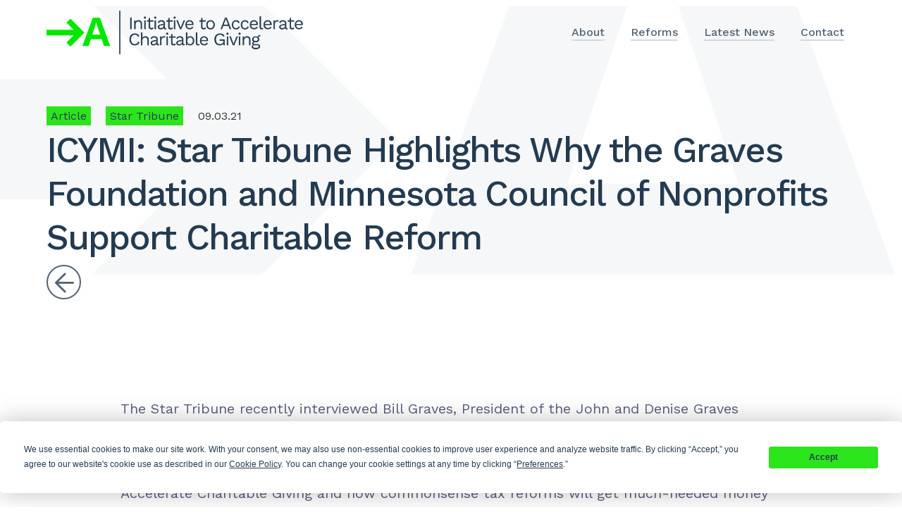

--- FILE ---
content_type: text/html; charset=UTF-8
request_url: https://acceleratecharitablegiving.org/icymi-star-tribune-highlights-why-the-graves-foundation-and-minnesota-council-of-nonprofits-support-charitable-reform/
body_size: 4884
content:
<!DOCTYPE html>
<html lang="en-US">
	<head>
    <!-- Google Tag Manager -->
    <script>(function(w,d,s,l,i){w[l]=w[l]||[];w[l].push({'gtm.start':
    new Date().getTime(),event:'gtm.js'});var f=d.getElementsByTagName(s)[0],
    j=d.createElement(s),dl=l!='dataLayer'?'&l='+l:'';j.async=true;j.src=
    'https://www.googletagmanager.com/gtm.js?id='+i+dl;f.parentNode.insertBefore(j,f);
    })(window,document,'script','dataLayer','GTM-KDJHKZ7');</script>
    <!-- End Google Tag Manager -->

		<meta name="viewport" content="width=device-width, initial-scale=1.0">
		<meta charset="UTF-8">
		<script type="text/javascript">
			var pathInfo = {
				base: 'https://acceleratecharitablegiving.org/app/themes/Frameworks/',
				css: 'css/',
				js: 'js/',
				swf: 'swf/',
			}
		</script>
		<title>ICYMI: Star Tribune Highlights Why the Graves Foundation and Minnesota Council of Nonprofits Support Charitable Reform - Initiative to Accelerate Charitable Giving</title>
<meta name='robots' content='max-image-preview:large' />

<!-- This site is optimized with the Yoast SEO plugin v12.0 - https://yoast.com/wordpress/plugins/seo/ -->
<meta name="description" content="Promoting Common-Sense Reforms to Increase and Accelerate Funding and Resources to America’s Charities"/>
<link rel="canonical" href="https://acceleratecharitablegiving.org/icymi-star-tribune-highlights-why-the-graves-foundation-and-minnesota-council-of-nonprofits-support-charitable-reform/" />
<meta property="og:locale" content="en_US" />
<meta property="og:type" content="article" />
<meta property="og:title" content="ICYMI: Star Tribune Highlights Why the Graves Foundation and Minnesota Council of Nonprofits Support Charitable Reform - Initiative to Accelerate Charitable Giving" />
<meta property="og:description" content="Promoting Common-Sense Reforms to Increase and Accelerate Funding and Resources to America’s Charities" />
<meta property="og:url" content="https://acceleratecharitablegiving.org/icymi-star-tribune-highlights-why-the-graves-foundation-and-minnesota-council-of-nonprofits-support-charitable-reform/" />
<meta property="og:site_name" content="Initiative to Accelerate Charitable Giving" />
<meta property="article:section" content="Article" />
<meta property="article:published_time" content="2021-09-03T17:11:31+00:00" />
<meta property="article:modified_time" content="2021-09-03T17:12:10+00:00" />
<meta property="og:updated_time" content="2021-09-03T17:12:10+00:00" />
<meta property="og:image" content="https://acceleratecharitablegiving.org/app/uploads/2020/12/initiative-to-accelerate-green-1200x628-1.png" />
<meta property="og:image:secure_url" content="https://acceleratecharitablegiving.org/app/uploads/2020/12/initiative-to-accelerate-green-1200x628-1.png" />
<meta property="og:image:width" content="1200" />
<meta property="og:image:height" content="620" />
<meta name="twitter:card" content="summary_large_image" />
<meta name="twitter:description" content="Promoting Common-Sense Reforms to Increase and Accelerate Funding and Resources to America’s Charities" />
<meta name="twitter:title" content="ICYMI: Star Tribune Highlights Why the Graves Foundation and Minnesota Council of Nonprofits Support Charitable Reform - Initiative to Accelerate Charitable Giving" />
<meta name="twitter:site" content="@accelgiving" />
<meta name="twitter:image" content="https://acceleratecharitablegiving.org/app/uploads/2020/12/initiative-to-accelerate-green-1200x628-1.png" />
<meta name="twitter:creator" content="@accelgiving" />
<script type='application/ld+json' class='yoast-schema-graph yoast-schema-graph--main'>{"@context":"https://schema.org","@graph":[{"@type":"Organization","@id":"https://acceleratecharitablegiving.org/#organization","name":"Initiative to Accelerate Charitable Giving","url":"https://acceleratecharitablegiving.org/","sameAs":["https://twitter.com/accelgiving"],"logo":{"@type":"ImageObject","@id":"https://acceleratecharitablegiving.org/#logo","url":"https://acceleratecharitablegiving.org/app/uploads/2020/12/initiative-to-accelerate-green-1200x628-1.png","width":1200,"height":620,"caption":"Initiative to Accelerate Charitable Giving"},"image":{"@id":"https://acceleratecharitablegiving.org/#logo"}},{"@type":"WebSite","@id":"https://acceleratecharitablegiving.org/#website","url":"https://acceleratecharitablegiving.org/","name":"Initiative to Accelerate Charitable Giving","publisher":{"@id":"https://acceleratecharitablegiving.org/#organization"},"potentialAction":{"@type":"SearchAction","target":"https://acceleratecharitablegiving.org/?s={search_term_string}","query-input":"required name=search_term_string"}},{"@type":"WebPage","@id":"https://acceleratecharitablegiving.org/icymi-star-tribune-highlights-why-the-graves-foundation-and-minnesota-council-of-nonprofits-support-charitable-reform/#webpage","url":"https://acceleratecharitablegiving.org/icymi-star-tribune-highlights-why-the-graves-foundation-and-minnesota-council-of-nonprofits-support-charitable-reform/","inLanguage":"en-US","name":"ICYMI: Star Tribune Highlights Why the Graves Foundation and Minnesota Council of Nonprofits Support Charitable Reform - Initiative to Accelerate Charitable Giving","isPartOf":{"@id":"https://acceleratecharitablegiving.org/#website"},"datePublished":"2021-09-03T17:11:31+00:00","dateModified":"2021-09-03T17:12:10+00:00","description":"Promoting Common-Sense Reforms to Increase and Accelerate Funding and Resources to America\u2019s Charities"},{"@type":"Article","@id":"https://acceleratecharitablegiving.org/icymi-star-tribune-highlights-why-the-graves-foundation-and-minnesota-council-of-nonprofits-support-charitable-reform/#article","isPartOf":{"@id":"https://acceleratecharitablegiving.org/icymi-star-tribune-highlights-why-the-graves-foundation-and-minnesota-council-of-nonprofits-support-charitable-reform/#webpage"},"author":{"@id":"https://acceleratecharitablegiving.org/#/schema/person/bbcda1d79ebec98b71ca31df24d31c32"},"headline":"ICYMI: Star Tribune Highlights Why the Graves Foundation and Minnesota Council of Nonprofits Support Charitable Reform","datePublished":"2021-09-03T17:11:31+00:00","dateModified":"2021-09-03T17:12:10+00:00","commentCount":0,"mainEntityOfPage":{"@id":"https://acceleratecharitablegiving.org/icymi-star-tribune-highlights-why-the-graves-foundation-and-minnesota-council-of-nonprofits-support-charitable-reform/#webpage"},"publisher":{"@id":"https://acceleratecharitablegiving.org/#organization"},"articleSection":"Article,Star Tribune"},{"@type":["Person"],"@id":"https://acceleratecharitablegiving.org/#/schema/person/bbcda1d79ebec98b71ca31df24d31c32","name":"Meg Pierce","image":{"@type":"ImageObject","@id":"https://acceleratecharitablegiving.org/#authorlogo","url":"https://secure.gravatar.com/avatar/885c75a2065172e4df7513d72eaecf3d?s=96&d=mm&r=g","caption":"Meg Pierce"},"sameAs":[]}]}</script>
<!-- / Yoast SEO plugin. -->

<link rel='dns-prefetch' href='//fonts.googleapis.com' />
<link rel='dns-prefetch' href='//s.w.org' />
<link rel="alternate" type="application/rss+xml" title="Initiative to Accelerate Charitable Giving &raquo; Feed" href="https://acceleratecharitablegiving.org/feed/" />
<link rel="alternate" type="application/rss+xml" title="Initiative to Accelerate Charitable Giving &raquo; Comments Feed" href="https://acceleratecharitablegiving.org/comments/feed/" />
<link rel="alternate" type="application/rss+xml" title="Initiative to Accelerate Charitable Giving &raquo; ICYMI: Star Tribune Highlights Why the Graves Foundation and Minnesota Council of Nonprofits Support Charitable Reform Comments Feed" href="https://acceleratecharitablegiving.org/icymi-star-tribune-highlights-why-the-graves-foundation-and-minnesota-council-of-nonprofits-support-charitable-reform/feed/" />
		<script type="text/javascript">
			window._wpemojiSettings = {"baseUrl":"https:\/\/s.w.org\/images\/core\/emoji\/13.0.1\/72x72\/","ext":".png","svgUrl":"https:\/\/s.w.org\/images\/core\/emoji\/13.0.1\/svg\/","svgExt":".svg","source":{"concatemoji":"https:\/\/acceleratecharitablegiving.org\/wp\/wp-includes\/js\/wp-emoji-release.min.js?ver=5.7.2"}};
			!function(e,a,t){var n,r,o,i=a.createElement("canvas"),p=i.getContext&&i.getContext("2d");function s(e,t){var a=String.fromCharCode;p.clearRect(0,0,i.width,i.height),p.fillText(a.apply(this,e),0,0);e=i.toDataURL();return p.clearRect(0,0,i.width,i.height),p.fillText(a.apply(this,t),0,0),e===i.toDataURL()}function c(e){var t=a.createElement("script");t.src=e,t.defer=t.type="text/javascript",a.getElementsByTagName("head")[0].appendChild(t)}for(o=Array("flag","emoji"),t.supports={everything:!0,everythingExceptFlag:!0},r=0;r<o.length;r++)t.supports[o[r]]=function(e){if(!p||!p.fillText)return!1;switch(p.textBaseline="top",p.font="600 32px Arial",e){case"flag":return s([127987,65039,8205,9895,65039],[127987,65039,8203,9895,65039])?!1:!s([55356,56826,55356,56819],[55356,56826,8203,55356,56819])&&!s([55356,57332,56128,56423,56128,56418,56128,56421,56128,56430,56128,56423,56128,56447],[55356,57332,8203,56128,56423,8203,56128,56418,8203,56128,56421,8203,56128,56430,8203,56128,56423,8203,56128,56447]);case"emoji":return!s([55357,56424,8205,55356,57212],[55357,56424,8203,55356,57212])}return!1}(o[r]),t.supports.everything=t.supports.everything&&t.supports[o[r]],"flag"!==o[r]&&(t.supports.everythingExceptFlag=t.supports.everythingExceptFlag&&t.supports[o[r]]);t.supports.everythingExceptFlag=t.supports.everythingExceptFlag&&!t.supports.flag,t.DOMReady=!1,t.readyCallback=function(){t.DOMReady=!0},t.supports.everything||(n=function(){t.readyCallback()},a.addEventListener?(a.addEventListener("DOMContentLoaded",n,!1),e.addEventListener("load",n,!1)):(e.attachEvent("onload",n),a.attachEvent("onreadystatechange",function(){"complete"===a.readyState&&t.readyCallback()})),(n=t.source||{}).concatemoji?c(n.concatemoji):n.wpemoji&&n.twemoji&&(c(n.twemoji),c(n.wpemoji)))}(window,document,window._wpemojiSettings);
		</script>
		<style type="text/css">
img.wp-smiley,
img.emoji {
	display: inline !important;
	border: none !important;
	box-shadow: none !important;
	height: 1em !important;
	width: 1em !important;
	margin: 0 .07em !important;
	vertical-align: -0.1em !important;
	background: none !important;
	padding: 0 !important;
}
</style>
	<link rel='stylesheet' id='wp-block-library-css'  href='https://acceleratecharitablegiving.org/wp/wp-includes/css/dist/block-library/style.min.css?ver=5.7.2' type='text/css' media='all' />
<link rel='stylesheet' id='block_frontend_styles-css'  href='https://acceleratecharitablegiving.org/app/themes/Frameworks-Child/blocks/frameworks-content-section/dist/blocks.style.build.css?ver=5.7.2' type='text/css' media='all' />
<link rel='stylesheet' id='bodhi-svgs-attachment-css'  href='https://acceleratecharitablegiving.org/app/plugins/svg-support/css/svgs-attachment.css?ver=5.7.2' type='text/css' media='all' />
<link rel='stylesheet' id='parent-style-css'  href='https://acceleratecharitablegiving.org/app/themes/Frameworks/style.css?ver=5.7.2' type='text/css' media='all' />
<link rel='stylesheet' id='child-style-css'  href='https://acceleratecharitablegiving.org/app/themes/Frameworks-Child/dist/css/style.css?ver=5.7.2' type='text/css' media='all' />
<link rel='stylesheet' id='Work Sans-css'  href='https://fonts.googleapis.com/css2?family=Work+Sans%3Aital%2Cwght%400%2C300%3B0%2C400%3B0%2C500%3B0%2C600%3B0%2C700%3B1%2C400&#038;display=swap&#038;ver=5.7.2' type='text/css' media='all' />
<link rel='stylesheet' id='base-theme-css'  href='https://acceleratecharitablegiving.org/app/themes/Frameworks/theme.css?ver=5.7.2' type='text/css' media='all' />
<link rel='stylesheet' id='base-style-css'  href='https://acceleratecharitablegiving.org/app/themes/Frameworks-Child/style.css?ver=5.7.2' type='text/css' media='all' />
<script type='text/javascript' src='https://acceleratecharitablegiving.org/wp/wp-includes/js/jquery/jquery.min.js?ver=3.5.1' id='jquery-core-js'></script>
<script type='text/javascript' src='https://acceleratecharitablegiving.org/wp/wp-includes/js/jquery/jquery-migrate.min.js?ver=3.3.2' id='jquery-migrate-js'></script>
<link rel="https://api.w.org/" href="https://acceleratecharitablegiving.org/wp-json/" /><link rel="alternate" type="application/json" href="https://acceleratecharitablegiving.org/wp-json/wp/v2/posts/1171" /><link rel="EditURI" type="application/rsd+xml" title="RSD" href="https://acceleratecharitablegiving.org/wp/xmlrpc.php?rsd" />
<link rel="wlwmanifest" type="application/wlwmanifest+xml" href="https://acceleratecharitablegiving.org/wp/wp-includes/wlwmanifest.xml" /> 
<link rel='shortlink' href='https://acceleratecharitablegiving.org/?p=1171' />
<link rel="alternate" type="application/json+oembed" href="https://acceleratecharitablegiving.org/wp-json/oembed/1.0/embed?url=https%3A%2F%2Facceleratecharitablegiving.org%2Ficymi-star-tribune-highlights-why-the-graves-foundation-and-minnesota-council-of-nonprofits-support-charitable-reform%2F" />
<link rel="alternate" type="text/xml+oembed" href="https://acceleratecharitablegiving.org/wp-json/oembed/1.0/embed?url=https%3A%2F%2Facceleratecharitablegiving.org%2Ficymi-star-tribune-highlights-why-the-graves-foundation-and-minnesota-council-of-nonprofits-support-charitable-reform%2F&#038;format=xml" />
<style type="text/css">.recentcomments a{display:inline !important;padding:0 !important;margin:0 !important;}</style><link rel="icon" href="https://acceleratecharitablegiving.org/app/uploads/2020/08/acg_favicon.png" sizes="32x32" />
<link rel="icon" href="https://acceleratecharitablegiving.org/app/uploads/2020/08/acg_favicon.png" sizes="192x192" />
<link rel="apple-touch-icon" href="https://acceleratecharitablegiving.org/app/uploads/2020/08/acg_favicon.png" />
<meta name="msapplication-TileImage" content="https://acceleratecharitablegiving.org/app/uploads/2020/08/acg_favicon.png" />
	</head>
	<body class="post-template-default single single-post postid-1171 single-format-standard wp-custom-logo">
    <!-- Google Tag Manager (noscript) -->
    <noscript><iframe src="https://www.googletagmanager.com/ns.html?id=GTM-KDJHKZ7"
    height="0" width="0" style="display:none;visibility:hidden"></iframe></noscript>
    <!-- End Google Tag Manager (noscript) -->
	<div id="wrapper">
       <header id="header" class="header">
		   <div class="container">
			   <div class="wrapp-header">
					<div class="logo">
													<a href="https://acceleratecharitablegiving.org/" class="custom-logo-link" rel="home"><img width="700" height="119" src="https://acceleratecharitablegiving.org/app/uploads/2020/08/cropped-acg_logo_700.png" class="custom-logo" alt="Initiative to Accelerate Charitable Giving" srcset="https://acceleratecharitablegiving.org/app/uploads/2020/08/cropped-acg_logo_700.png 700w, https://acceleratecharitablegiving.org/app/uploads/2020/08/cropped-acg_logo_700-300x51.png 300w" sizes="(max-width: 700px) 100vw, 700px" /></a>											</div>
					<a href="#" class="nav-opener"><span></span></a>
			   </div>
				                    <div class="wrapp-menu-container"><ul id="menu-main-menu" class="nav"><li id="menu-item-11" class="menu-item menu-item-type-post_type menu-item-object-page menu-item-11"><a href="https://acceleratecharitablegiving.org/about/"><span>About</span></a></li>
<li id="menu-item-14" class="menu-item menu-item-type-post_type menu-item-object-page menu-item-14"><a href="https://acceleratecharitablegiving.org/reforms/"><span>Reforms</span></a></li>
<li id="menu-item-12" class="menu-item menu-item-type-post_type menu-item-object-page current_page_parent menu-item-12"><a href="https://acceleratecharitablegiving.org/latest-news/"><span>Latest News</span></a></li>
<li id="menu-item-17" class="menu-item menu-item-type-post_type menu-item-object-page menu-item-17"><a href="https://acceleratecharitablegiving.org/contact/"><span>Contact</span></a></li>
</ul></div>                		   </div>
	   </header>
	   <main id="main">
				<section id="section-intro" class="section-intro viewport-section parallax-section">
			<div class="bg-holder">
									<img width="2584" height="1503" src="https://acceleratecharitablegiving.org/app/uploads/2020/08/hero_image_2.png" class="attachment-full size-full" alt="" loading="lazy" srcset="https://acceleratecharitablegiving.org/app/uploads/2020/08/hero_image_2.png 2584w, https://acceleratecharitablegiving.org/app/uploads/2020/08/hero_image_2-300x174.png 300w, https://acceleratecharitablegiving.org/app/uploads/2020/08/hero_image_2-1024x596.png 1024w, https://acceleratecharitablegiving.org/app/uploads/2020/08/hero_image_2-768x447.png 768w, https://acceleratecharitablegiving.org/app/uploads/2020/08/hero_image_2-1536x893.png 1536w, https://acceleratecharitablegiving.org/app/uploads/2020/08/hero_image_2-2048x1191.png 2048w" sizes="(max-width: 2584px) 100vw, 2584px" />			</div>
								<div class="container">
					<div class="wrapp-intro viewport-section">
												<div class="card-title fadeIn time0-1">
															<div class="meta">
																														<span>Article</span>
																					<span>Star Tribune</span>
																												<time>09.03.21</time>
								</div>
								<h1>ICYMI: Star Tribune Highlights Why the Graves Foundation and Minnesota Council of Nonprofits Support Charitable Reform</h1>													</div>
						
													<a class="back-link" href="https://acceleratecharitablegiving.org/latest-news/"><i class="icon-arrow-bottom"></i></a>
											</div>
							</div>
		</section>
<section class="section-news-inner">
	<div class="container">
					<div class="wrapp-news-inner viewport-section">
			   
<p>The Star Tribune recently interviewed Bill Graves, President of the John and Denise Graves Family Foundation, and Jon Pratt, former CEO of Minnesota Council of Nonprofits, for an <a href="https://www.startribune.com/push-for-charitable-giving-reforms-divides-minnesota-nonprofits-foundations/600084028/?refresh=true" target="_blank" rel="noreferrer noopener">article</a> about charitable tax reform efforts, including the Accelerating Charitable Efforts (ACE) Act. The piece quoted both philanthropic leaders on why their organizations joined the Initiative to Accelerate Charitable Giving and how commonsense tax reforms will get much-needed money faster to charities in Minnesota and beyond. &nbsp;</p>



<p>Excerpts featuring Bill Graves and Jon Pratt are below:</p>



<blockquote class="wp-block-quote"><p><em>&#8220;Is the right amount of money being put to work in organizations that are active in the community, and how much is actually being stored in bank accounts?&#8221; said <strong>Jon Pratt,</strong> the outgoing head of the state Council of Nonprofits, which has about 2,200 members. &#8220;Our goal is to strengthen nonprofits and have a positive charitable giving climate. The goal is not to simply have high net worth stored in charitable accounts.&#8221;</em></p></blockquote>



<blockquote class="wp-block-quote"><p><em>“I think it&#8217;s in the general public&#8217;s interest to see that more of [donor-advised fund and private foundation] dollars reach working charities,&#8221; said <strong>Bill Graves</strong>, president of the John and Denise Graves Family Foundation. &#8220;It has enormous implications for the vitality of the nonprofit sector in the coming decades.&#8221;</em></p></blockquote>



<blockquote class="wp-block-quote"><p><em>&#8220;[With] everything from COVID to recovering from the uprising in Minneapolis, we see a lot of charitable appeals,&#8221; <strong>[Jon Pratt</strong>] said. &#8220;And the idea that billions of dollars is sitting in bank accounts &#8230; wouldn&#8217;t you want to see those put to work in your community?&#8221;</em></p></blockquote>



<p>Read the full Star Tribune article <a href="https://www.startribune.com/push-for-charitable-giving-reforms-divides-minnesota-nonprofits-foundations/600084028/?refresh=true" target="_blank" rel="noreferrer noopener">here</a>.</p>
			</div>
			</div>
</section>
	</main>
	<footer id="footer" class="footer" style="background-image: url(https://acceleratecharitablegiving.org/app/uploads/2020/08/Footer-Background.png)">
	   <div class="container">
		   <div class="wrapp-footer">
			   <div class="top-line">
           <div class="logo-footer">
              <a href="https://acceleratecharitablegiving.org"><img src="https://acceleratecharitablegiving.org/app/themes/Frameworks-Child/dist/images/logo-white.svg" alt="Initiative to Accelerate Charitable Giving" /><strong>Initiative to Accelerate Charitable Giving</strong></a>
           </div>
           <div class="footer-links-right">
    					    						<ul id="menu-main-menu-1" class="nav-footer"><li class="menu-item menu-item-type-post_type menu-item-object-page menu-item-11"><a href="https://acceleratecharitablegiving.org/about/">About</a></li>
<li class="menu-item menu-item-type-post_type menu-item-object-page menu-item-14"><a href="https://acceleratecharitablegiving.org/reforms/">Reforms</a></li>
<li class="menu-item menu-item-type-post_type menu-item-object-page current_page_parent menu-item-12"><a href="https://acceleratecharitablegiving.org/latest-news/">Latest News</a></li>
<li class="menu-item menu-item-type-post_type menu-item-object-page menu-item-17"><a href="https://acceleratecharitablegiving.org/contact/">Contact</a></li>
</ul>    					                           <ul class="list-social">
                                <li><a href="https://twitter.com/accelgiving" target="_blank"><i class="icon-twitter"></i></a></li>
                            </ul>
                          </div>
			   </div>
			   <div class="bottom-line">
           <div class="copyright">
             © 2020 Initiative to Accelerate Charitable Giving. All rights reserved.  <a href="/privacy-policy/">Privacy Policy</a>
           </div>
			   </div>
		   </div>
       <a class="link-top" href="#section-intro"><i class="icon-arrow-top"></i></a>
	   </div>
	</footer>
</div>
<script type='text/javascript' src='https://acceleratecharitablegiving.org/app/themes/Frameworks-Child/_from_parent/parent-js-modified.js?ver=1.0' id='modified_parent-js'></script>
<script type='text/javascript' src='https://acceleratecharitablegiving.org/app/themes/Frameworks-Child/dist/js/bundle.js?ver=1.0' id='child_theme_js-js'></script>
<script type='text/javascript' src='https://acceleratecharitablegiving.org/app/themes/Frameworks/js/comment-reply.js?ver=5.7.2' id='comment-reply-js'></script>
<script type='text/javascript' src='https://acceleratecharitablegiving.org/wp/wp-includes/js/wp-embed.min.js?ver=5.7.2' id='wp-embed-js'></script>
</body>
</html>


--- FILE ---
content_type: text/css; charset=UTF-8
request_url: https://acceleratecharitablegiving.org/app/themes/Frameworks-Child/blocks/frameworks-content-section/dist/blocks.style.build.css?ver=5.7.2
body_size: -444
content:
.frameworks-content-section-container{padding-left:16px;padding-right:16px;max-width:100%;margin-left:auto;margin-right:auto}.frameworks-content-section-container:after{clear:both;content:"";display:table}@media only screen and (min-width: 30em){.frameworks-content-section-container{max-width:100%}}@media only screen and (min-width: 48em){.frameworks-content-section-container{max-width:100%}}@media only screen and (min-width: 60.625em){.frameworks-content-section-container{max-width:60.625rem}}@media only screen and (min-width: 64em){.frameworks-content-section-container{max-width:64rem}}


--- FILE ---
content_type: text/css; charset=UTF-8
request_url: https://acceleratecharitablegiving.org/app/themes/Frameworks/style.css?ver=5.7.2
body_size: 9235
content:
/*
Theme Name: Base
Author: Anonymous
Author URI:
Version: 1
Description: Base theme for Wordpress
License: GNU General Public License v2 or later
License URI: http://www.gnu.org/licenses/gpl-2.0.html
Text Domain: base
Tags: one-column, two-columns
Theme URI:
*/

/*! normalize.css v3.0.3 | MIT License | github.com/necolas/normalize.css */

/**
 * 1. Set default font family to sans-serif.
 * 2. Prevent iOS and IE text size adjust after device orientation change,
 *    without disabling user zoom.
 */

html {
	font-family: sans-serif; /* 1 */
	-ms-text-size-adjust: 100%; /* 2 */
	-webkit-text-size-adjust: 100%; /* 2 */
}

/**
 * Remove default margin.
 */

body {
	margin: 0;
}

/* HTML5 display definitions
	 ========================================================================== */

/**
 * Correct `block` display not defined for any HTML5 element in IE 8/9.
 * Correct `block` display not defined for `details` or `summary` in IE 10/11
 * and Firefox.
 * Correct `block` display not defined for `main` in IE 11.
 */

article,
aside,
details,
figcaption,
figure,
footer,
header,
hgroup,
main,
menu,
nav,
section,
summary {
	display: block;
}

/**
 * 1. Correct `inline-block` display not defined in IE 8/9.
 * 2. Normalize vertical alignment of `progress` in Chrome, Firefox, and Opera.
 */

audio,
canvas,
progress,
video {
	display: inline-block; /* 1 */
	vertical-align: baseline; /* 2 */
}

/**
 * Prevent modern browsers from displaying `audio` without controls.
 * Remove excess height in iOS 5 devices.
 */

audio:not([controls]) {
	display: none;
	height: 0;
}

/**
 * Address `[hidden]` styling not present in IE 8/9/10.
 * Hide the `template` element in IE 8/9/10/11, Safari, and Firefox < 22.
 */

[hidden],
template {
	display: none;
}

/* Links
	 ========================================================================== */

/**
 * Remove the gray background color from active links in IE 10.
 */

a {
	background-color: transparent;
}

/**
 * Improve readability of focused elements when they are also in an
 * active/hover state.
 */

a:active,
a:hover {
	outline: 0;
}

/* Text-level semantics
	 ========================================================================== */

/**
 * Address styling not present in IE 8/9/10/11, Safari, and Chrome.
 */

abbr[title] {
	border-bottom: 1px dotted;
}

/**
 * Address style set to `bolder` in Firefox 4+, Safari, and Chrome.
 */

b,
strong {
	font-weight: bold;
}

/**
 * Address styling not present in Safari and Chrome.
 */

dfn {
	font-style: italic;
}

/**
 * Address variable `h1` font-size and margin within `section` and `article`
 * contexts in Firefox 4+, Safari, and Chrome.
 */

h1 {
	font-size: 2em;
	margin: .67em 0;
}

/**
 * Address styling not present in IE 8/9.
 */

mark {
	background: #ff0;
	color: #000;
}

/**
 * Address inconsistent and variable font size in all browsers.
 */

small {
	font-size: 80%;
}

/**
 * Prevent `sub` and `sup` affecting `line-height` in all browsers.
 */

sub,
sup {
	font-size: 75%;
	line-height: 0;
	position: relative;
	vertical-align: baseline;
}

sup {
	top: -.5em;
}

sub {
	bottom: -.25em;
}

/* Embedded content
	 ========================================================================== */

/**
 * Remove border when inside `a` element in IE 8/9/10.
 */

img {
	border: 0;
}

/**
 * Correct overflow not hidden in IE 9/10/11.
 */

svg:not(:root) {
	overflow: hidden;
}

/* Grouping content
	 ========================================================================== */

/**
 * Address margin not present in IE 8/9 and Safari.
 */

figure {
	margin: 1em 40px;
}

/**
 * Address differences between Firefox and other browsers.
 */

hr {
	box-sizing: content-box;
	height: 0;
}

/**
 * Contain overflow in all browsers.
 */

pre {
	overflow: auto;
}

/**
 * Address odd `em`-unit font size rendering in all browsers.
 */

code,
kbd,
pre,
samp {
	font-family: monospace, monospace;
	font-size: 1em;
}

/* Forms
	 ========================================================================== */

/**
 * Known limitation: by default, Chrome and Safari on OS X allow very limited
 * styling of `select`, unless a `border` property is set.
 */

/**
 * 1. Correct color not being inherited.
 *    Known issue: affects color of disabled elements.
 * 2. Correct font properties not being inherited.
 * 3. Address margins set differently in Firefox 4+, Safari, and Chrome.
 */

button,
input,
optgroup,
select,
textarea {
	color: inherit; /* 1 */
	font: inherit; /* 2 */
	margin: 0; /* 3 */
}

/**
 * Address `overflow` set to `hidden` in IE 8/9/10/11.
 */

button {
	overflow: visible;
}

/**
 * Address inconsistent `text-transform` inheritance for `button` and `select`.
 * All other form control elements do not inherit `text-transform` values.
 * Correct `button` style inheritance in Firefox, IE 8/9/10/11, and Opera.
 * Correct `select` style inheritance in Firefox.
 */

button,
select {
	text-transform: none;
}

/**
 * 1. Avoid the WebKit bug in Android 4.0.* where (2) destroys native `audio`
 *    and `video` controls.
 * 2. Correct inability to style clickable `input` types in iOS.
 * 3. Improve usability and consistency of cursor style between image-type
 *    `input` and others.
 */

button,
html input[type="button"],
input[type="reset"],
input[type="submit"] {
	-webkit-appearance: button; /* 2 */
	cursor: pointer; /* 3 */
}

/**
 * Re-set default cursor for disabled elements.
 */

button[disabled],
html input[disabled] {
	cursor: default;
}

/**
 * Remove inner padding and border in Firefox 4+.
 */

button::-moz-focus-inner,
input::-moz-focus-inner {
	border: 0;
	padding: 0;
}

/**
 * Address Firefox 4+ setting `line-height` on `input` using `!important` in
 * the UA stylesheet.
 */

input {
	line-height: normal;
}

/**
 * It's recommended that you don't attempt to style these elements.
 * Firefox's implementation doesn't respect box-sizing, padding, or width.
 *
 * 1. Address box sizing set to `content-box` in IE 8/9/10.
 * 2. Remove excess padding in IE 8/9/10.
 */

input[type="checkbox"],
input[type="radio"] {
	box-sizing: border-box; /* 1 */
	padding: 0; /* 2 */
}

/**
 * Fix the cursor style for Chrome's increment/decrement buttons. For certain
 * `font-size` values of the `input`, it causes the cursor style of the
 * decrement button to change from `default` to `text`.
 */

input[type="number"]::-webkit-inner-spin-button,
input[type="number"]::-webkit-outer-spin-button {
	height: auto;
}

/**
 * 1. Address `appearance` set to `searchfield` in Safari and Chrome.
 * 2. Address `box-sizing` set to `border-box` in Safari and Chrome.
 */

input[type="search"] {
	-webkit-appearance: textfield; /* 1 */
	box-sizing: content-box; /* 2 */
}

/**
 * Remove inner padding and search cancel button in Safari and Chrome on OS X.
 * Safari (but not Chrome) clips the cancel button when the search input has
 * padding (and `textfield` appearance).
 */

input[type="search"]::-webkit-search-cancel-button,
input[type="search"]::-webkit-search-decoration {
	-webkit-appearance: none;
}

/**
 * Define consistent border, margin, and padding.
 */

fieldset {
	border: 1px solid #c0c0c0;
	margin: 0 2px;
	padding: .35em .625em .75em;
}

/**
 * 1. Correct `color` not being inherited in IE 8/9/10/11.
 * 2. Remove padding so people aren't caught out if they zero out fieldsets.
 */

legend {
	border: 0; /* 1 */
	padding: 0; /* 2 */
}

/**
 * Remove default vertical scrollbar in IE 8/9/10/11.
 */

textarea {
	overflow: auto;
}

/**
 * Don't inherit the `font-weight` (applied by a rule above).
 * NOTE: the default cannot safely be changed in Chrome and Safari on OS X.
 */

optgroup {
	font-weight: bold;
}

/* Tables
	 ========================================================================== */

/**
 * Remove most spacing between table cells.
 */

table {
	border-collapse: collapse;
	border-spacing: 0;
}

td,
th {
	padding: 0;
}

@font-face {
	font-family: "icomoon";
	src: url("../fonts/icomoon.eot?h00odm");
	src: url("../fonts/icomoon.eot?h00odm#iefix") format("embedded-opentype"), url("fonts/icomoon.ttf?h00odm") format("truetype"), url("fonts/icomoon.woff?h00odm") format("woff"), url("../fonts/icomoon.svg?h00odm#icomoon") format("svg");
	font-weight: normal;
	font-style: normal;
}

[class^="icon-"],
[class*=" icon-"] {
	/* use !important to prevent issues with browser extensions that change fonts */
	font-family: "icomoon" !important;
	speak: none;
	font-style: normal;
	font-weight: normal;
	font-variant: normal;
	text-transform: none;
	line-height: 1; /* Better Font Rendering =========== */
	-webkit-font-smoothing: antialiased;
	-moz-osx-font-smoothing: grayscale;
}

.icon-arrow-bottom:before {
	content: "\e900";
}

.icon-arrow-round-right:before {
	content: "\e901";
	color: #e4f1fd;
}

.icon-arrow-top:before {
	content: "\e902";
	color: #f5a623;
}

.icon-facebook:before {
	content: "\e903";
}

.icon-google:before {
	content: "\e904";
}

.icon-logo .path1:before {
	content: "\e905";
	color: white;
}

.icon-logo .path2:before {
	content: "\e906";
	margin-left: -1.0078125em;
	color: #f5a623;
}

.icon-logo-full .path1:before {
	content: "\e907";
	color: white;
}

.icon-logo-full .path2:before {
	content: "\e908";
	margin-left: -4.208984375em;
	color: #f5a623;
}

.icon-twitter:before {
	content: "\e90a";
}

.clearfix:after,
dl:after,
.widget:after,
.search-form:after,
.post-password-form p:after,
.navigation-single:after {
	content: "";
	display: block;
	clear: both;
}

.ellipsis {
	white-space: nowrap; /* 1 */
	text-overflow: ellipsis; /* 2 */
	overflow: hidden;
}

html {
	box-sizing: border-box;
}

*,
*:before,
*:after {
	box-sizing: inherit;
}

* {
	max-height: 1000000px;
}

body {
	color: #333;
	background: #fff;
	font: 16px/1.2 "Roboto", sans-serif;
	min-width: 320px;
	-webkit-font-smoothing: antialiased;
	-moz-osx-font-smoothing: grayscale;
}

img {
	max-width: 100%;
	height: auto;
	vertical-align: top;
}

.gm-style img {
	max-width: none;
}

ul,
ol,
dl,
p,
h1,
h2,
h3,
h4,
h5,
h6,
address,
form,
table,
blockquote,
applet,
embed,
object,
iframe,
frameset {
	margin: 0 0 1.2em;
}

blockquote {
	border-left: 4px solid #999;
	padding-left: .5em;
	margin-left: 1.2em;
}

th,
td {
	border: 1px solid #999;
	padding: .5em;
	text-align: left;
	vertical-align: top;
}

th {
	text-align: center;
	vertical-align: middle;
}

ul,
ol {
	padding-left: 3em;
}

ul ul,
ul ol,
ol ul,
ol ol {
	padding-left: 3em;
	margin: 0;
}

ul {
	list-style-type: disc;
}

dl dt {
	float: left;
	clear: left;
	padding-right: .3em;
	font-weight: bold;
}

dl dd {
	overflow: hidden;
}

pre {
	max-width: 100%;
}

form,
fieldset {
	margin: 0;
	padding: 0;
	border-style: none;
}

input[type="text"],
input[type="tel"],
input[type="email"],
input[type="search"],
input[type="password"],
textarea {
	-webkit-appearance: none;
	-webkit-border-radius: 0;
	box-sizing: border-box;
	border: 1px solid #999;
	padding: .4em .7em;
}

input[type="text"]:focus,
input[type="tel"]:focus,
input[type="email"]:focus,
input[type="search"]:focus,
input[type="password"]:focus,
textarea:focus {
	border-color: #333;
}

input[type="text"]::-webkit-input-placeholder,
input[type="tel"]::-webkit-input-placeholder,
input[type="email"]::-webkit-input-placeholder,
input[type="search"]::-webkit-input-placeholder,
input[type="password"]::-webkit-input-placeholder,
textarea::-webkit-input-placeholder {
	color: #999;
}

input[type="text"]::-moz-placeholder,
input[type="tel"]::-moz-placeholder,
input[type="email"]::-moz-placeholder,
input[type="search"]::-moz-placeholder,
input[type="password"]::-moz-placeholder,
textarea::-moz-placeholder {
	opacity: 1;
	color: #999;
}

input[type="text"]:-moz-placeholder,
input[type="tel"]:-moz-placeholder,
input[type="email"]:-moz-placeholder,
input[type="search"]:-moz-placeholder,
input[type="password"]:-moz-placeholder,
textarea:-moz-placeholder {
	color: #999;
}

input[type="text"]:-ms-input-placeholder,
input[type="tel"]:-ms-input-placeholder,
input[type="email"]:-ms-input-placeholder,
input[type="search"]:-ms-input-placeholder,
input[type="password"]:-ms-input-placeholder,
textarea:-ms-input-placeholder {
	color: #999;
}

input[type="text"].placeholder,
input[type="tel"].placeholder,
input[type="email"].placeholder,
input[type="search"].placeholder,
input[type="password"].placeholder,
textarea.placeholder {
	color: #999;
}

select {
	-webkit-border-radius: 0;
}

textarea {
	resize: vertical;
	vertical-align: top;
}

button,
input[type="button"],
input[type="reset"],
input[type="file"],
input[type="submit"] {
	-webkit-appearance: none;
	-webkit-border-radius: 0;
	cursor: pointer;
}

.widget {
	margin-bottom: 1.2em;
}

.widget ul {
	padding-left: 2em;
}

.widget select {
	min-width: 150px;
}

.comment-form label {
	display: block;
	padding-bottom: 4px;
}

.comment-form textarea {
	overflow: auto;
	margin: 0;
	height: 120px;
	min-height: 120px;
}

.comment-form textarea,
.comment-form input[type="text"] {
	margin: 0 4px 0 0;
	max-width: 300px;
	width: 100%;
}

.comment-form input[type="submit"] {
	display: block;
	float: none;
}

.post-password-form label {
	display: block;
	margin-bottom: 4px;
}

.post-password-form input[type="password"] {
	margin: 0 4px 0 0;
	max-width: 300px;
	width: 100%;
}

.search-form {
	margin-bottom: 15px;
}

.search-form input {
	float: left;
	height: 2em;
}

.search-form input[type="search"] {
	margin: 0 4px 0 0;
	width: 150px;
}

.post-password-form input {
	float: left;
	height: 2em;
}

.post-password-form input[type="password"] {
	width: 150px;
}

.comment-form input[type="submit"],
.post-password-form input[type="submit"],
.search-form input[type="submit"] {
	background: #333;
	color: #fff;
	height: 2em;
	border: none;
	padding: 0 .5em;
}

.comment-form input[type="submit"]:hover,
.post-password-form input[type="submit"]:hover,
.search-form input[type="submit"]:hover {
	opacity: .8;
}

.commentlist {
	margin: 0 0 1.2em;
}

.commentlist .edit-link {
	margin: 0;
}

.commentlist .avatar-holder {
	float: left;
	margin: 0 1.2em 4px 0;
}

.commentlist-item .commentlist-item {
	padding: 0;
}

.comment,
.commentlist-holder {
	overflow: hidden;
}

.commentlist-item .commentlist-item,
.commentlist-item + .commentlist-item {
	padding-top: 1.2em;
}

.widget_calendar #next {
	text-align: right;
}

.gallery-item dt {
	float: none;
	padding: 0;
}

.navigation,
.navigation-comments {
	position: relative;
	vertical-align: middle;
	margin-bottom: 1.2em;
}

.navigation .screen-reader-text,
.navigation-comments .screen-reader-text {
	position: absolute;
	left: -99999px;
}

.navigation .page-numbers,
.navigation-comments .page-numbers {
	display: inline-block;
	vertical-align: middle;
	padding: 0 .4em;
}

.navigation .next,
.navigation .prev,
.navigation-comments .next,
.navigation-comments .prev {
	display: inline-block;
	vertical-align: middle;
	max-width: 48%;
	background: #333;
	color: #fff;
	padding: .4em;
	text-decoration: none;
}

.navigation .next:hover,
.navigation .prev:hover,
.navigation-comments .next:hover,
.navigation-comments .prev:hover {
	opacity: .8;
}

.navigation-single {
	margin-bottom: 1.2em;
}

.navigation-single .next,
.navigation-single .prev {
	float: left;
	vertical-align: middle;
	max-width: 48%;
	background: #333;
	color: #fff;
	text-decoration: none;
}

.navigation-single .next:hover,
.navigation-single .prev:hover {
	opacity: .8;
}

.navigation-single .next a,
.navigation-single .prev a {
	color: inherit;
	text-decoration: none;
	padding: .4em;
	display: block;
}

.navigation-single .next {
	float: right;
}

.wp-caption {
	max-width: 100%;
	clear: both;
	border: 1px solid #999;
	padding: .4em;
	margin-bottom: 1.2em;
}

.wp-caption img {
	margin: 0;
	vertical-align: top;
}

.wp-caption p {
	margin: .4em 0 0;
}

div.aligncenter {
	margin: 0 auto 1.2em;
}

img.aligncenter {
	display: block;
	margin: 0 auto;
}

.alignleft {
	float: left;
	margin: 0 1.2em 4px 0;
}

.alignright {
	float: right;
	margin: 0 0 4px 1.2em;
}

.mejs-container {
	margin-bottom: 1.2em;
}

.wp-caption-text,
.gallery,
.alignnone,
.gallery-caption,
.sticky,
.bypostauthor {
	height: auto;
}

#wp-calendar tbody td {
	text-align: center;
}

#wp-calendar td,
#wp-calendar th {
	border: 1px solid #999;
}

h1,
.h1,
h2,
.h2,
h3,
.h3,
h4,
.h4,
h5,
.h5,
h6,
.h6,
.h {
	font-family: inherit;
	font-weight: bold;
	margin: 0 0 .5em;
	color: inherit;
}

h1,
.h1 {
	font-size: 36px;
}

h2,
.h2 {
	font-size: 27px;
}

h3,
.h3 {
	font-size: 24px;
}

h4,
.h4 {
	font-size: 21px;
}

h5,
.h5 {
	font-size: 17px;
}

h6,
.h6 {
	font-size: 15px;
}

p {
	margin: 0 0 1em;
}

a {
	color: #39f;
}

a:hover,
a:focus {
	text-decoration: none;
}

.sticky-wrap-header {
	position: absolute;
	width: 100%;
	z-index: 22;
}

.sticky-wrap-header.fixed-position header {
	background-color: #19314f;
	top: 0 !important;
}

.home-custom .sticky-wrap-header.fixed-position .header {
	background-color: #19314f;
}

.home-custom .sticky-wrap-header.fixed-position .logo {
	display: block;
}

.header {
	padding: 5px 0;
	background-color: rgba(0, 0, 0, .28);
	-webkit-transition: .3s;
	transition: .3s;
}

.home-custom .header.header {
	background-color: transparent;
}

.nav-active.home-custom .logo {
	display: none !important;
}

.nav-active .logo {
	display: none;
}

.logo {
	-webkit-transition: .3s;
	transition: .3s;
	width: 195px;
	position: relative;
	z-index: 2002;
}

.home-custom .logo.logo {
	display: none;
}

.logo img {
	width: auto;
}

.logo a {
	text-decoration: none;
}

.logo strong {
	color: #fff;
	font-size: 20px;
	font-weight: 700;
	letter-spacing: -1.15px;
	line-height: 45px;
	margin-left: 10px;
}

.nav {
	list-style-type: none;
	margin: 50px 0 0;
	padding: 0;
}

.nav li.active a:before {
	-webkit-transform: translateX(0);
	-ms-transform: translateX(0);
	transform: translateX(0);
	opacity: 1;
}

.nav li a {
	position: relative;
	color: #fff;
	display: block;
	padding: 16px;
	padding-left: 64px;
	text-decoration: none;
	text-transform: capitalize;
	font-size: 24px;
	font-size: 1.5rem;
	z-index: 10;
}

.nav li a:before {
	content: "";
	position: absolute;
	z-index: 0;
	top: 0;
	right: 0;
	bottom: 0;
	left: 0;
	-webkit-transition: all 333ms ease-out;
	transition: all 333ms ease-out;
	opacity: 0;
	background: -webkit-linear-gradient(left, #f5a724 30%, rgba(245, 167, 36, 0));
	background: linear-gradient(90deg, #f5a724 30%, rgba(245, 167, 36, 0));
	-webkit-transform: translateX(100%);
	-ms-transform: translateX(100%);
	transform: translateX(100%);
}

.nav li a:hover:before {
	-webkit-transform: translateX(0);
	-ms-transform: translateX(0);
	transform: translateX(0);
	opacity: 1;
}

.nav li a span {
	position: relative;
	z-index: 1;
}

#wrapper:before {
	content: "";
	position: fixed;
	top: 0;
	right: 0;
	bottom: 0;
	left: 0;
	height: 0;
	-webkit-transition: opacity 333ms linear,background-color 333ms linear,height 333ms step-end;
	transition: opacity 333ms linear,background-color 333ms linear,height 333ms step-end;
	opacity: 0;
	background-color: #19314f;
}

.nav-active #wrapper:before {
	-webkit-transition: opacity 333ms linear,height 333ms step-start;
	transition: opacity 333ms linear,height 333ms step-start;
	height: 100vh;
	opacity: .75;
	background-color: #172a51;
	z-index: 2;
}

.nav-active .sticky-wrap-header.fixed-position .header {
	background-color: transparent;
}

.nav-active .wrapp-menu-container {
	-webkit-transform: translateX(0);
	-ms-transform: translateX(0);
	transform: translateX(0);
	width: 100%;
}

.nav-active .nav-opener {
	border: 3px solid #f5a724;
	border-radius: 50%;
	width: 30px;
	height: 30px;
	top: 10px;
	right: 12px;
}

.nav-active .nav-opener:hover {
	background-color: #f5a724;
}

.nav-active .nav-opener:before,
.nav-active .nav-opener:after {
	width: 14px;
}

.wrapp-menu-container {
	padding-top: 100px;
	width: 500px;
	position: fixed;
	z-index: 2000;
	top: 0;
	right: 0;
	bottom: 0;
	left: 0;
	padding-left: 0;
	padding-top: 60px;
	-webkit-transition: all 333ms ease-out;
	transition: all 333ms ease-out;
	-webkit-transform: translateX(100vw);
	-ms-transform: translateX(100vw);
	transform: translateX(100vw);
	background: #3968c8;
	background: -webkit-linear-gradient(325deg, #3968c8, #172a51);
	background: linear-gradient(125deg, #3968c8, #172a51);
	overflow: auto;
	overflow-x: hidden;
}

.nav-opener {
	width: 48px;
	height: 48px;
	position: absolute;
	-webkit-transition: .3s;
	transition: .3s;
	display: -webkit-box;
	display: -ms-flexbox;
	display: flex;
	z-index: 2003;
	-webkit-box-align: center;
	-ms-flex-align: center;
	align-items: center;
	-webkit-box-pack: center;
	-ms-flex-pack: center;
	justify-content: center;
	border: 3px solid transparent;
	border-radius: 50%;
	top: 4px;
	right: 0;
}

.nav-opener:before,
.nav-opener:after {
	background: #f5a623;
	position: absolute;
	top: 12px;
	left: 1px;
	right: 6px;
	height: 3px;
	width: 20px;
	-webkit-transition: all .2s linear;
	transition: all .2s linear;
}

.nav-opener span {
	background: #f5a623;
	position: absolute;
	top: 20px;
	left: 1px;
	right: 6px;
	height: 3px;
	width: 20px;
	-webkit-transition: all .2s linear;
	transition: all .2s linear;
}

.nav-opener:before,
.nav-opener:after {
	content: "";
	top: 14px;
}

.nav-opener:after {
	top: 26px;
}

.nav-active .nav-opener span {
	opacity: 0;
	width: 100xp;
}

.nav-active .nav-opener:before,
.nav-active .nav-opener:after {
	-webkit-transform: rotate(45deg);
	-ms-transform: rotate(45deg);
	transform: rotate(45deg);
	top: 11px;
	left: 5px;
	right: 6px;
	background-color: #fff;
}

.nav-active .nav-opener:after {
	-webkit-transform: rotate(-45deg);
	-ms-transform: rotate(-45deg);
	transform: rotate(-45deg);
}

.container {
	margin: 0 auto;
	width: 100%;
	padding: 0 15px;
	height: 100%;
}

* {
	margin: 0;
	padding: 0;
}

html,
body {
	height: 100%;
}

#wrapper {
	display: -webkit-box;
	display: -ms-flexbox;
	display: flex;
	-webkit-box-orient: vertical;
	-webkit-box-direction: normal;
	-ms-flex-direction: column;
	flex-direction: column;
	min-height: 100%;
}

#main {
	-webkit-box-flex: 1;
	-ms-flex: 1 0 auto;
	flex: 1 0 auto;
}

#footer {
	-webkit-box-flex: 0;
	-ms-flex: 0 0 auto;
	flex: 0 0 auto;
}

#wrapper {
	overflow: hidden;
}

.bg-holder {
	background-attachment: fixed;
	background-repeat: no-repeat;
	width: 100%;
	height: 100%;
	z-index: 0;
	position: absolute;
	left: 0;
	top: 0;
}

.is-touch-device {
	background-size: cover;
}

.bg-video-holder {
	height: 100vh;
	position: relative;
	overflow: hidden;
	background-size: cover;
}

.bg-video-holder .bg-video {
	position: absolute;
	left: 0;
	top: 0;
	opacity: 0;
	-webkit-transition: opacity .3s ease;
	transition: opacity .3s ease;
	pointer-events: none;
}

.video-active .bg-video {
	opacity: 1;
}

.section-intro {
	background-size: cover;
	background-repeat: no-repeat;
	background-position: 50%;
	z-index: 0;
	position: relative;
	padding: 80px 0 20px;
}

.home-custom .section-intro.section-intro {
	padding: 25px 0 20px;
}

.home-custom .section-intro.has-video {
	padding: 0 !important;
}

.home-custom .section-intro.has-video .bg-video-holder {
	padding: 25px 0 20px;
}

.section-intro .container {
	position: relative;
}

.section-intro .wrapp-intro {
	text-align: center;
	max-width: 866px;
	margin: 0 auto;
	height: 100%;
	display: -webkit-box;
	display: -ms-flexbox;
	display: flex;
	-webkit-box-align: center;
	-ms-flex-align: center;
	align-items: center;
	-ms-flex-pack: distribute;
	justify-content: space-around;
	-webkit-box-orient: vertical;
	-webkit-box-direction: normal;
	-ms-flex-direction: column;
	flex-direction: column;
}

.section-intro .card-logo {
	display: -webkit-box;
	display: -ms-flexbox;
	display: flex;
	-webkit-box-align: center;
	-ms-flex-align: center;
	align-items: center;
	-webkit-box-pack: center;
	-ms-flex-pack: center;
	justify-content: center;
	-webkit-box-orient: vertical;
	-webkit-box-direction: normal;
	-ms-flex-direction: column;
	flex-direction: column;
	padding-bottom: 20px;
	width: 209px;
	margin: 0 auto;
	z-index: 22;
}

.section-intro .card-logo strong {
	color: #fff;
	font-size: 50px;
	font-weight: 700;
	letter-spacing: -1.92px;
	line-height: 70px;
}

.section-intro .card-title {
	margin-bottom: 0;
	width: 100%;
}

.home-custom .section-intro .card-title.card-title {
	margin-bottom: 20px;
}

.section-intro .card-title h1 {
	color: #f5a623;
	font-weight: 300;
	letter-spacing: -1.92px;
	line-height: 39px;
}

.nav-active .section-intro .card-title p {
	opacity: 1;
}

.section-intro .card-title p {
	color: #d0d8df;
	font-size: 20px;
	font-weight: 400;
	line-height: 30px;
}

.home-custom .section-intro .card-title p p {
	font-size: 25px;
}

.wrapp-link {
	display: -webkit-box;
	display: -ms-flexbox;
	display: flex;
	-webkit-box-align: center;
	-ms-flex-align: center;
	align-items: center;
	-webkit-box-pack: center;
	-ms-flex-pack: center;
	justify-content: center;
}

.back-link {
	width: 25px;
	height: 25px;
	border-radius: 50%;
	border: 2px solid #fff;
	-ms-flex-negative: 0;
	flex-shrink: 0;
	display: -webkit-box;
	display: -ms-flexbox;
	display: flex;
	-webkit-box-align: center;
	-ms-flex-align: center;
	align-items: center;
	-webkit-box-pack: center;
	-ms-flex-pack: center;
	justify-content: center;
	text-decoration: none;
	-webkit-transition: .3s;
	transition: .3s;
	background-color: transparent;
	z-index: 22;
	position: absolute;
	left: 10px;
	top: 50%;
	-webkit-transform: translateY(-50%);
	-ms-transform: translateY(-50%);
	transform: translateY(-50%);
}

.back-link:hover {
	background-color: #fff;
}

.back-link:hover i {
	color: #f5a623;
}

.back-link i {
	font-size: 13px;
	color: #fff;
	-webkit-transform: rotate(90deg);
	-ms-transform: rotate(90deg);
	transform: rotate(90deg);
}

.link-bottom {
	width: 49px;
	height: 49px;
	border-radius: 50%;
	border: 2px solid #fff;
	-ms-flex-negative: 0;
	flex-shrink: 0;
	display: -webkit-box;
	display: -ms-flexbox;
	display: flex;
	-webkit-box-align: center;
	-ms-flex-align: center;
	align-items: center;
	-webkit-box-pack: center;
	-ms-flex-pack: center;
	justify-content: center;
	text-decoration: none;
	-webkit-transition: .3s;
	transition: .3s;
	background-color: transparent;
}

.link-bottom:hover {
	background-color: #fff;
}

.link-bottom:hover i {
	color: #f5a623;
}

.link-bottom i {
	font-size: 27px;
	color: #fff;
}

.nav-active .card-logo {
	visibility: hidden;
}

.section-descrip {
	background-color: #133c60;
	padding: 54px 0;
}

.section-descrip .wrapp-descrip {
	text-align: center;
	max-width: 950px;
	margin: 0 auto;
}

.section-descrip h1 {
	color: #fff;
	font-weight: 300;
	letter-spacing: -1.92px;
	line-height: 36px;
}

.section-descrip p {
	color: #fff;
	font-size: 25px;
	line-height: 30px;
	letter-spacing: -1.92px;
}

.section-descrip span {
	color: #fff;
	font-size: 20px;
	font-weight: 400;
	line-height: 30px;
	padding: 0 0 20px;
	display: block;
}

.section-descrip .wrapp-btn {
	display: -webkit-box;
	display: -ms-flexbox;
	display: flex;
	-webkit-box-align: center;
	-ms-flex-align: center;
	align-items: center;
	-webkit-box-pack: center;
	-ms-flex-pack: center;
	justify-content: center;
}

.btn {
	display: block;
	cursor: pointer;
	-webkit-user-select: none;
	-moz-user-select: none;
	-ms-user-select: none;
	user-select: none;
	padding: 20px 26px;
	border: 2px solid transparent;
	border-radius: 3px;
	background: #f5a724;
	color: #fff;
	font-size: 16px;
	font-size: 1rem;
	-webkit-transition: all 123ms;
	transition: all 123ms;
	background-color: #f5a724;
	border: none;
	text-decoration: none;
	font-weight: 500;
}

.btn:hover {
	background: #f58326;
}

.btn.btn-line {
	background-color: transparent;
	border-radius: 0;
	opacity: .8;
	color: #3fa2f7;
	font-family: Roboto;
	font-size: 20px;
	font-weight: 400;
	text-decoration: underline;
}

.btn.btn-line:hover {
	color: #f5a724;
}

.section-media {
	padding: 54px 0;
}

.section-media .card-title {
	margin-bottom: 56px;
}

.section-media .card-title h1 {
	text-align: center;
}

.section-media h1 {
	color: #297fca;
	font-weight: 300;
	letter-spacing: -1.92px;
	line-height: 36px;
}

.section-media p {
	max-width: 816px;
	margin: 0 auto;
	text-align: center;
}

.section-media p b {
	color: #297fca;
	font-size: 25px;
	font-weight: 700;
	line-height: 30px;
	letter-spacing: -1.92px;
}

.wrapp-contact {
	margin-bottom: 60px;
}

.wrapp-contact p {
	margin-bottom: 0;
}

.video-holder {
	position: relative;
	width: 100%;
	height: 0;
	padding-bottom: 27.6%;
	overflow: hidden;
	background: #333;
	max-width: 915px;
	margin: 0 auto;
	margin: 0 auto 115px;
	border-radius: 6px;
	min-height: 250px;
}

.nav-active .video-holder {
	z-index: -2;
}

.video-holder iframe,
.video-holder video,
.video-holder .overlay {
	position: absolute;
	top: 0;
	left: 0;
	width: 100%;
	height: 100%;
}

.video-holder .play-video {
	position: absolute;
	top: 50%;
	left: 50%;
	z-index: 2;
	-webkit-transform: translate(-50%, -50%);
	-ms-transform: translate(-50%, -50%);
	transform: translate(-50%, -50%);
}

.video-holder.ready .overlay,
.video-holder.is-touch-device .overlay {
	display: none;
}

.overlay img {
	width: 100%;
	height: 100%;
}

.play-video {
	background-image: url(images/play.svg);
	background-repeat: no-repeat;
	background-position: center;
	font-size: 0;
	border: none;
	border-radius: 50%;
	display: -webkit-box;
	display: -ms-flexbox;
	display: flex;
	-webkit-box-align: center;
	-ms-flex-align: center;
	align-items: center;
	-webkit-box-pack: center;
	-ms-flex-pack: center;
	justify-content: center;
	width: 90px;
	height: 90px;
	background-color: #fff;
	background-size: 36px;
	-webkit-transition: .3s;
	transition: .3s;
}

.play-video:hover {
	opacity: .7;
}

.wrapp-row-content .row {
	display: -webkit-box;
	display: -ms-flexbox;
	display: flex;
	-webkit-box-pack: justify;
	-ms-flex-pack: justify;
	justify-content: space-between;
	-webkit-box-align: center;
	-ms-flex-align: center;
	align-items: center;
	-webkit-box-orient: vertical;
	-webkit-box-direction: normal;
	-ms-flex-direction: column;
	flex-direction: column;
}

.wrapp-row-content .row.row-reverse {
	-webkit-box-orient: vertical;
	-webkit-box-direction: reverse;
	-ms-flex-direction: column-reverse;
	flex-direction: column-reverse;
}

.wrapp-row-content .row.row-reverse .col .card-img .bg-holder {
	background-position: 50% 50% !important;
}

.wrapp-row-content .row .col {
	width: 100%;
}

.wrapp-row-content .row .col .card-img {
	height: 60vh;
	min-height: 480px;
	position: relative;
}

.wrapp-row-content .row .col .card-img img {
	width: 100%;
}

.wrapp-row-content .row .col .card-img .bg-holder {
	background-size: 800px !important;
	background-position: 50% 50% !important;
	background-color: #297fca;
}

.wrapp-row-content .wrapp-text,
.wrapp-row-content .wp-block-media-text__content {
	padding: 20px 35px;
	text-align: center;
}

.wrapp-row-content .wrapp-text h1,
.wrapp-row-content .wp-block-media-text__content h1 {
	color: #297fca;
	font-weight: 300;
	letter-spacing: -1.92px;
	line-height: 58px;
	margin-bottom: 19px;
	text-align: center;
}

.wrapp-row-content .wrapp-text p,
.wrapp-row-content .wp-block-media-text__content p {
	color: #4a4a4a;
	font-size: 20px;
	font-weight: 400;
	line-height: 30px;
	width: auto;
	margin: 0;
	margin-bottom: 52px;
	text-align: center;
}

.wrapp-row-content .wrapp-text .wrapp-btn,
.wrapp-row-content .wrapp-text .btn-holder,
.wrapp-row-content .wp-block-media-text__content .wrapp-btn,
.wrapp-row-content .wp-block-media-text__content .btn-holder {
	display: -webkit-box;
	display: -ms-flexbox;
	display: flex;
	-webkit-box-align: center;
	-ms-flex-align: center;
	align-items: center;
	-webkit-box-pack: center;
	-ms-flex-pack: center;
	justify-content: center;
}

.wrapp-row-content .wrapp-text .wrapp-btn .btn,
.wrapp-row-content .wrapp-text .wrapp-btn a,
.wrapp-row-content .wrapp-text .btn-holder .btn,
.wrapp-row-content .wrapp-text .btn-holder a,
.wrapp-row-content .wp-block-media-text__content .wrapp-btn .btn,
.wrapp-row-content .wp-block-media-text__content .wrapp-btn a,
.wrapp-row-content .wp-block-media-text__content .btn-holder .btn,
.wrapp-row-content .wp-block-media-text__content .btn-holder a {
	width: 100%;
}

.wp-block-media-text .wrapp-text,
.wp-block-media-text .wp-block-media-text__content {
	padding: 20px 35px;
	text-align: center;
}

.wp-block-media-text .wrapp-text h1,
.wp-block-media-text .wp-block-media-text__content h1 {
	color: #297fca;
	font-weight: 300;
	letter-spacing: -1.92px;
	line-height: 58px;
	margin-bottom: 19px;
	text-align: center;
}

.wp-block-media-text .wrapp-text p,
.wp-block-media-text .wp-block-media-text__content p {
	color: #4a4a4a;
	font-size: 20px;
	font-weight: 400;
	line-height: 30px;
	width: auto;
	margin: 0;
	margin-bottom: 52px;
	text-align: center;
}

.wp-block-media-text .wrapp-text .wrapp-btn,
.wp-block-media-text .wrapp-text .btn-holder,
.wp-block-media-text .wp-block-media-text__content .wrapp-btn,
.wp-block-media-text .wp-block-media-text__content .btn-holder {
	display: -webkit-box;
	display: -ms-flexbox;
	display: flex;
	-webkit-box-align: center;
	-ms-flex-align: center;
	align-items: center;
	-webkit-box-pack: center;
	-ms-flex-pack: center;
	justify-content: center;
}

.wp-block-media-text .wrapp-text .wrapp-btn .btn,
.wp-block-media-text .wrapp-text .wrapp-btn a,
.wp-block-media-text .wrapp-text .btn-holder .btn,
.wp-block-media-text .wrapp-text .btn-holder a,
.wp-block-media-text .wp-block-media-text__content .wrapp-btn .btn,
.wp-block-media-text .wp-block-media-text__content .wrapp-btn a,
.wp-block-media-text .wp-block-media-text__content .btn-holder .btn,
.wp-block-media-text .wp-block-media-text__content .btn-holder a {
	width: 100%;
}

.section-contact {
	background-color: rgba(41, 127, 202, .1);
	padding: 39px 0;
}

.section-contact .wrapp-content {
	max-width: 949px;
	margin: 0 auto;
	display: -webkit-box;
	display: -ms-flexbox;
	display: flex;
	-webkit-box-align: center;
	-ms-flex-align: center;
	align-items: center;
	-webkit-box-pack: center;
	-ms-flex-pack: center;
	justify-content: center;
	-webkit-box-orient: vertical;
	-webkit-box-direction: normal;
	-ms-flex-direction: column;
	flex-direction: column;
}

.section-contact h1 {
	color: #297fca;
	font-weight: 300;
	letter-spacing: -1.92px;
	line-height: 58px;
	text-align: center;
}

.section-contact p,
.section-contact address {
	color: #4a4a4a;
	font-size: 20px;
	font-weight: 400;
	line-height: 30px;
	font-style: normal;
	text-align: center;
	width: 100%;
}

.section-contact p a,
.section-contact address a {
	color: #4a4a4a;
	font-size: 20px;
	font-weight: 400;
	line-height: 30px;
	text-decoration: none;
	-webkit-transition: .3s;
	transition: .3s;
}

.section-contact p a:hover,
.section-contact address a:hover {
	color: #f5a724;
}

.wrapp-team-inner,
.wrapp-news-inner {
	max-width: 1190px;
	margin: 0 auto;
	padding: 30px 0;
}

.wrapp-team-inner.wrapp-news-inner .row.row-two-col,
.wrapp-news-inner.wrapp-news-inner .row.row-two-col {
	display: -webkit-box;
	display: -ms-flexbox;
	display: flex;
}

.wrapp-team-inner.wrapp-news-inner .row.row-two-col .col,
.wrapp-news-inner.wrapp-news-inner .row.row-two-col .col {
	width: auto;
}

.wrapp-team-inner.wrapp-news-inner .row.row-two-col .col:first-child,
.wrapp-news-inner.wrapp-news-inner .row.row-two-col .col:first-child {
	width: auto;
	margin-right: 0;
}

.wrapp-team-inner.row-two-col,
.wrapp-news-inner.row-two-col {
	display: -webkit-box;
	display: -ms-flexbox;
	display: flex;
}

.wrapp-team-inner.row-two-col .col,
.wrapp-news-inner.row-two-col .col {
	width: auto;
}

.wrapp-team-inner.row-two-col .col:first-child,
.wrapp-news-inner.row-two-col .col:first-child {
	width: auto;
	margin-right: 0;
}

.wrapp-team-inner .card-img,
.wrapp-news-inner .card-img {
	height: auto;
	width: 100%;
	margin-bottom: 15px;
}

.wrapp-team-inner .card-img img,
.wrapp-news-inner .card-img img {
	position: static;
	-webkit-transform: translateY(0);
	-ms-transform: translateY(0);
	transform: translateY(0);
}

.wrapp-team-inner p,
.wrapp-news-inner p {
	color: #585f7d;
	font-size: 20px;
	font-weight: 400;
	line-height: 30px;
}

.wrapp-team-inner .wrapp-link,
.wrapp-news-inner .wrapp-link {
	display: -webkit-box;
	display: -ms-flexbox;
	display: flex;
	-webkit-box-align: start;
	-ms-flex-align: start;
	align-items: flex-start;
	-webkit-box-pack: start;
	-ms-flex-pack: start;
	justify-content: flex-start;
	-webkit-box-orient: vertical;
	-webkit-box-direction: normal;
	-ms-flex-direction: column;
	flex-direction: column;
}

.wrapp-team-inner .wrapp-link a,
.wrapp-news-inner .wrapp-link a {
	color: #f5a623;
	font-family: "Lato", sans-serif;
	font-size: 20px;
	font-weight: 700;
	letter-spacing: .87px;
	line-height: 48px;
	display: -webkit-box;
	display: -ms-flexbox;
	display: flex;
	-webkit-box-align: center;
	-ms-flex-align: center;
	align-items: center;
	text-decoration: none;
}

.wrapp-team-inner .wrapp-link a img,
.wrapp-news-inner .wrapp-link a img {
	margin-right: 15px;
}

.wrapp-news-items,
.section-news-inner {
	max-width: 1190px;
	margin: 0 auto;
	display: -webkit-box;
	display: -ms-flexbox;
	display: flex;
	-ms-flex-wrap: wrap;
	flex-wrap: wrap;
	-webkit-box-pack: justify;
	-ms-flex-pack: justify;
	justify-content: space-between;
	-webkit-box-align: center;
	-ms-flex-align: center;
	align-items: center;
	padding: 0 0;
}

.wrapp-news-items.section-news-inner .card-img,
.section-news-inner.section-news-inner .card-img {
	height: auto;
	width: 100%;
	margin-bottom: 15px;
}

.wrapp-news-items.section-news-inner .card-img img,
.section-news-inner.section-news-inner .card-img img {
	position: static;
	-webkit-transform: translateY(0);
	-ms-transform: translateY(0);
	transform: translateY(0);
}

.wrapp-news-items .item,
.section-news-inner .item {
	width: 100%;
	margin: 10px;
	width: calc(100% - 10px);
	text-decoration: none;
}

.wrapp-news-items .card-img,
.section-news-inner .card-img {
	position: relative;
	width: 100%;
	height: 193px;
	overflow: hidden;
}

.wrapp-news-items .card-img img,
.section-news-inner .card-img img {
	width: 100%;
	position: relative;
	top: 50%;
	-webkit-transform: translateY(-50%);
	-ms-transform: translateY(-50%);
	transform: translateY(-50%);
}

.wrapp-news-items .card-img span,
.section-news-inner .card-img span {
	position: absolute;
	left: 15px;
	bottom: 15px;
	color: #fff;
	font-size: 14px;
	font-weight: 700;
	line-height: 30px;
	background-color: #f5a623;
	padding: 1px 5px;
}

.wrapp-news-items .card-body,
.section-news-inner .card-body {
	border: 1px solid #afafaf;
	border-top: none;
	padding: 15px;
}

.wrapp-news-items .card-body .h1,
.section-news-inner .card-body .h1 {
	color: #297fca;
	font-weight: 300;
	letter-spacing: -1.92px;
	line-height: 58px;
}

.wrapp-news-items .card-body p,
.section-news-inner .card-body p {
	color: #4a4a4a;
	font-size: 20px;
	font-weight: 400;
	line-height: 30px;
	-webkit-transition: all 222ms ease-out;
	transition: all 222ms ease-out;
}

.wrapp-news-items .wrapp-btn,
.section-news-inner .wrapp-btn {
	display: -webkit-box;
	display: -ms-flexbox;
	display: flex;
	width: auto;
	-webkit-transition: all .3s;
	transition: all .3s;
}

.wrapp-news-items .wrapp-btn .btn,
.section-news-inner .wrapp-btn .btn {
	margin: 0 auto;
	width: auto;
}

.form-contact {
	max-width: 585px;
	width: 100%;
}

.form-contact .wrapp-input-control {
	margin-bottom: 21px;
}

.form-contact .wrapp-input-control input,
.form-contact .wrapp-input-control textarea {
	border-radius: 4px;
	background-color: rgba(41, 127, 202, .1);
	color: #297fca;
	font-size: 16px;
	font-weight: 400;
	padding: 15px;
	border: none;
	width: 100%;
}

.form-contact .wrapp-input-control input::-webkit-input-placeholder,
.form-contact .wrapp-input-control textarea::-webkit-input-placeholder {
	color: #297fca;
}

.form-contact .wrapp-input-control input:-ms-input-placeholder,
.form-contact .wrapp-input-control textarea:-ms-input-placeholder {
	color: #297fca;
}

.form-contact .wrapp-input-control input::placeholder,
.form-contact .wrapp-input-control textarea::placeholder {
	color: #297fca;
}

.form-contact .wrapp-input-control textarea {
	min-height: 238px;
	resize: none;
}

.form-contact .wrapp-btn {
	display: -webkit-box;
	display: -ms-flexbox;
	display: flex;
	-webkit-box-pack: end;
	-ms-flex-pack: end;
	justify-content: flex-end;
}

.section-team {
	padding: 20px 0;
}

.section-team .wrapp-item {
	display: -webkit-box;
	display: -ms-flexbox;
	display: flex;
	-webkit-box-align: center;
	-ms-flex-align: center;
	align-items: center;
	-webkit-box-pack: start;
	-ms-flex-pack: start;
	justify-content: flex-start;
	-ms-flex-wrap: wrap;
	flex-wrap: wrap;
	max-width: 1445px;
	margin: 0 auto;
}

.section-team .wrapp-item .item {
	width: 100%;
	padding: 5px;
	-webkit-transition: .3;
	transition: .3;
}

.section-team .wrapp-item .item:hover .wrapp-card-text {
	opacity: 1;
}

.section-team .wrapp-item .card-img {
	position: relative;
	text-align: center;
}

.section-team .wrapp-item .card-img img {
	width: 100%;
}

.section-team .wrapp-item .card-icon {
	position: relative;
	top: -15px;
}

.section-team .wrapp-item .wrapp-card-text {
	position: absolute;
	display: -webkit-box;
	display: -ms-flexbox;
	display: flex;
	background-color: rgba(41, 127, 202, .71);
	padding: 10px 19px 1px;
	-webkit-transition: opacity .75s;
	transition: opacity .75s;
	opacity: 0;
	bottom: 5px;
	left: 50%;
	-webkit-transform: translateX(-50%);
	-ms-transform: translateX(-50%);
	transform: translateX(-50%);
	width: 95%;
	text-decoration: none;
	-webkit-box-align: end;
	-ms-flex-align: end;
	align-items: flex-end;
	-webkit-box-pack: justify;
	-ms-flex-pack: justify;
	justify-content: space-between;
	-webkit-transition: .3s;
	transition: .3s;
}

.section-team .wrapp-item .wrapp-card-text h3 {
	color: #fff;
	font-family: "Lato", sans-serif;
	font-size: 26px;
	font-weight: 500;
	letter-spacing: 1.3px;
	text-align: left;
	line-height: 28px;
}

.section-team .wrapp-item .wrapp-card-text p {
	font-size: 18px;
	color: #fff;
	text-align: left;
	margin-right: 5px;
}

.section-team .wrapp-item .wrapp-card-text i {
	font-size: 26px;
}

.section-resources {
	padding: 30px 0;
}

.section-resources .card-title {
	display: -webkit-box;
	display: -ms-flexbox;
	display: flex;
	-webkit-box-align: center;
	-ms-flex-align: center;
	align-items: center;
	-webkit-box-pack: center;
	-ms-flex-pack: center;
	justify-content: center;
	max-width: 820px;
	margin: 0 auto 30px;
	text-align: center;
	padding: 0 15px;
}

.section-resources .card-title p {
	color: #297fca;
	font-size: 25px;
	font-weight: 700;
	line-height: 30px;
}

.section-resources .wrapp-resources-items {
	max-width: 1100px;
	margin: 0 auto;
	display: -webkit-box;
	display: -ms-flexbox;
	display: flex;
	-webkit-box-align: start;
	-ms-flex-align: start;
	align-items: flex-start;
	-webkit-box-pack: justify;
	-ms-flex-pack: justify;
	justify-content: space-between;
	-ms-flex-wrap: wrap;
	flex-wrap: wrap;
}

.section-resources .wrapp-resources-items .item {
	width: 100%;
	text-align: center;
	margin-bottom: 15px;
}

.section-resources .wrapp-resources-items .card-img {
	width: 206px;
	height: 206px;
	background-color: #297fca;
	border-radius: 50%;
	display: -webkit-box;
	display: -ms-flexbox;
	display: flex;
	-webkit-box-align: center;
	-ms-flex-align: center;
	align-items: center;
	-webkit-box-pack: center;
	-ms-flex-pack: center;
	justify-content: center;
	margin: 0 auto 25px;
	-ms-flex-negative: 0;
	flex-shrink: 0;
}

.section-resources .wrapp-resources-items .card-body {
	max-width: 320px;
	margin: 0 auto;
}

.section-resources .wrapp-resources-items .card-body h4 {
	color: #297fca;
	font-size: 20px;
	font-weight: 500;
	line-height: 30px;
	margin-bottom: 5px;
}

.section-resources .wrapp-resources-items .card-body p {
	color: #4a4a4a;
	font-size: 16px;
	font-weight: 400;
	line-height: 25px;
	margin: 0;
}

.in-viewport .fadeIn.time0-1 {
	visibility: visible;
	-webkit-transform: translateY(0) scale(1);
	-ms-transform: translateY(0) scale(1);
	transform: translateY(0) scale(1);
	opacity: 1;
	-webkit-transition: -webkit-transform .5s cubic-bezier(.6, .2, .1, 1) .1s, opacity .5s cubic-bezier(.6, .2, .1, 1) .1s;
	-webkit-transition: opacity .5s cubic-bezier(.6, .2, .1, 1) .1s, -webkit-transform .5s cubic-bezier(.6, .2, .1, 1) .1s;
	transition: opacity .5s cubic-bezier(.6, .2, .1, 1) .1s, -webkit-transform .5s cubic-bezier(.6, .2, .1, 1) .1s;
	transition: transform .5s cubic-bezier(.6, .2, .1, 1) .1s, opacity .5s cubic-bezier(.6, .2, .1, 1) .1s;
	transition: transform .5s cubic-bezier(.6, .2, .1, 1) .1s, opacity .5s cubic-bezier(.6, .2, .1, 1) .1s, -webkit-transform .5s cubic-bezier(.6, .2, .1, 1) .1s;
}

.in-viewport .fadeIn.time0-22 {
	visibility: visible;
	-webkit-transform: translateY(0) scale(1);
	-ms-transform: translateY(0) scale(1);
	transform: translateY(0) scale(1);
	opacity: 1;
	-webkit-transition: -webkit-transform .5s cubic-bezier(.6, .2, .1, 1) .1s, opacity .5s cubic-bezier(.6, .2, .1, 1) .1s;
	-webkit-transition: opacity .5s cubic-bezier(.6, .2, .1, 1) .1s, -webkit-transform .5s cubic-bezier(.6, .2, .1, 1) .1s;
	transition: opacity .5s cubic-bezier(.6, .2, .1, 1) .1s, -webkit-transform .5s cubic-bezier(.6, .2, .1, 1) .1s;
	transition: transform .5s cubic-bezier(.6, .2, .1, 1) .1s, opacity .5s cubic-bezier(.6, .2, .1, 1) .1s;
	transition: transform .5s cubic-bezier(.6, .2, .1, 1) .1s, opacity .5s cubic-bezier(.6, .2, .1, 1) .1s, -webkit-transform .5s cubic-bezier(.6, .2, .1, 1) .1s;
}

.in-viewport .fadeIn.time0-2 {
	visibility: visible;
	-webkit-transform: translateY(0) scale(1);
	-ms-transform: translateY(0) scale(1);
	transform: translateY(0) scale(1);
	opacity: 1;
	-webkit-transition: all .3s ease-out 0s, -webkit-transform .5s cubic-bezier(.6, .2, .1, 1) .1s, opacity .5s cubic-bezier(.6, .2, .1, 1) .1s;
	-webkit-transition: all .3s ease-out 0s, opacity .5s cubic-bezier(.6, .2, .1, 1) .1s, -webkit-transform .5s cubic-bezier(.6, .2, .1, 1) .1s;
	transition: all .3s ease-out 0s, opacity .5s cubic-bezier(.6, .2, .1, 1) .1s, -webkit-transform .5s cubic-bezier(.6, .2, .1, 1) .1s;
	transition: all .3s ease-out 0s, transform .5s cubic-bezier(.6, .2, .1, 1) .1s, opacity .5s cubic-bezier(.6, .2, .1, 1) .1s;
	transition: all .3s ease-out 0s, transform .5s cubic-bezier(.6, .2, .1, 1) .1s, opacity .5s cubic-bezier(.6, .2, .1, 1) .1s, -webkit-transform .5s cubic-bezier(.6, .2, .1, 1) .1s;
}

.in-viewport .fadeIn.time0-33 {
	-webkit-animation-delay: 1.3s;
	animation-delay: 1.3s;
}

.in-viewport .fadeIn.time0-3 {
	visibility: visible;
	-webkit-transform: translateY(0) scale(1);
	-ms-transform: translateY(0) scale(1);
	transform: translateY(0) scale(1);
	opacity: 1;
	-webkit-transition: all .3s ease-out 0s, -webkit-transform .5s cubic-bezier(.6, .2, .1, 1) .1s, opacity .5s cubic-bezier(.6, .2, .1, 1) .3s;
	-webkit-transition: all .3s ease-out 0s, opacity .5s cubic-bezier(.6, .2, .1, 1) .3s, -webkit-transform .5s cubic-bezier(.6, .2, .1, 1) .1s;
	transition: all .3s ease-out 0s, opacity .5s cubic-bezier(.6, .2, .1, 1) .3s, -webkit-transform .5s cubic-bezier(.6, .2, .1, 1) .1s;
	transition: all .3s ease-out 0s, transform .5s cubic-bezier(.6, .2, .1, 1) .1s, opacity .5s cubic-bezier(.6, .2, .1, 1) .3s;
	transition: all .3s ease-out 0s, transform .5s cubic-bezier(.6, .2, .1, 1) .1s, opacity .5s cubic-bezier(.6, .2, .1, 1) .3s, -webkit-transform .5s cubic-bezier(.6, .2, .1, 1) .1s;
}

.in-viewport .fadeIn.time0-44 {
	-webkit-animation-delay: 1.7s;
	animation-delay: 1.7s;
}

.in-viewport .fadeIn.time0-4 {
	visibility: visible;
	-webkit-transform: translateY(0) scale(1);
	-ms-transform: translateY(0) scale(1);
	transform: translateY(0) scale(1);
	opacity: 1;
	-webkit-transition: all .3s ease-out 0s, -webkit-transform .5s cubic-bezier(.6, .2, .1, 1) .1s, opacity .5s cubic-bezier(.6, .2, .1, 1) .5s;
	-webkit-transition: all .3s ease-out 0s, opacity .5s cubic-bezier(.6, .2, .1, 1) .5s, -webkit-transform .5s cubic-bezier(.6, .2, .1, 1) .1s;
	transition: all .3s ease-out 0s, opacity .5s cubic-bezier(.6, .2, .1, 1) .5s, -webkit-transform .5s cubic-bezier(.6, .2, .1, 1) .1s;
	transition: all .3s ease-out 0s, transform .5s cubic-bezier(.6, .2, .1, 1) .1s, opacity .5s cubic-bezier(.6, .2, .1, 1) .5s;
	transition: all .3s ease-out 0s, transform .5s cubic-bezier(.6, .2, .1, 1) .1s, opacity .5s cubic-bezier(.6, .2, .1, 1) .5s, -webkit-transform .5s cubic-bezier(.6, .2, .1, 1) .1s;
}

.in-viewport .fadeIn.time0-55 {
	-webkit-animation-delay: 2.1s;
	animation-delay: 2.1s;
}

.in-viewport .fadeIn.time0-5 {
	visibility: visible;
	-webkit-transform: translateY(0) scale(1);
	-ms-transform: translateY(0) scale(1);
	transform: translateY(0) scale(1);
	opacity: 1;
	-webkit-transition: all .3s ease-out 0s, -webkit-transform .5s cubic-bezier(.6, .2, .1, 1) .1s, opacity .5s cubic-bezier(.6, .2, .1, 1) .5s;
	-webkit-transition: all .3s ease-out 0s, opacity .5s cubic-bezier(.6, .2, .1, 1) .7s, -webkit-transform .5s cubic-bezier(.6, .2, .1, 1) .1s;
	transition: all .3s ease-out 0s, opacity .5s cubic-bezier(.6, .2, .1, 1) .7s, -webkit-transform .5s cubic-bezier(.6, .2, .1, 1) .1s;
	transition: all .3s ease-out 0s, transform .5s cubic-bezier(.6, .2, .1, 1) .1s, opacity .5s cubic-bezier(.6, .2, .1, 1) .7s;
	transition: all .3s ease-out 0s, transform .5s cubic-bezier(.6, .2, .1, 1) .1s, opacity .5s cubic-bezier(.6, .2, .1, 1) .7s, -webkit-transform .5s cubic-bezier(.6, .2, .1, 1) .1s;
}

.in-viewport .fadeIn.time0-6 {
	visibility: visible;
	-webkit-transform: translateY(0) scale(1);
	-ms-transform: translateY(0) scale(1);
	transform: translateY(0) scale(1);
	opacity: 1;
	-webkit-transition: all .3s ease-out 0s, -webkit-transform .5s cubic-bezier(.6, .2, .1, 1) .1s, opacity .5s cubic-bezier(.6, .2, .1, 1) .5s;
	-webkit-transition: all .3s ease-out 0s, opacity .5s cubic-bezier(.6, .2, .1, 1) .9s, -webkit-transform .5s cubic-bezier(.6, .2, .1, 1) .1s;
	transition: all .3s ease-out 0s, opacity .5s cubic-bezier(.6, .2, .1, 1) .9s, -webkit-transform .5s cubic-bezier(.6, .2, .1, 1) .1s;
	transition: all .3s ease-out 0s, transform .5s cubic-bezier(.6, .2, .1, 1) .1s, opacity .5s cubic-bezier(.6, .2, .1, 1) .9s;
	transition: all .3s ease-out 0s, transform .5s cubic-bezier(.6, .2, .1, 1) .1s, opacity .5s cubic-bezier(.6, .2, .1, 1) .9s, -webkit-transform .5s cubic-bezier(.6, .2, .1, 1) .1s;
}

.in-viewport .fadeIn.time0-7 {
	visibility: visible;
	-webkit-transform: translateY(0) scale(1);
	-ms-transform: translateY(0) scale(1);
	transform: translateY(0) scale(1);
	opacity: 1;
	-webkit-transition: all .3s ease-out 0s, -webkit-transform .5s cubic-bezier(.6, .2, .1, 1) .1s, opacity .5s cubic-bezier(.6, .2, .1, 1) .5s;
	-webkit-transition: all .3s ease-out 0s, opacity .5s cubic-bezier(.6, .2, .1, 1) 1.1s, -webkit-transform .5s cubic-bezier(.6, .2, .1, 1) .1s;
	transition: all .3s ease-out 0s, opacity .5s cubic-bezier(.6, .2, .1, 1) 1.1s, -webkit-transform .5s cubic-bezier(.6, .2, .1, 1) .1s;
	transition: all .3s ease-out 0s, transform .5s cubic-bezier(.6, .2, .1, 1) .1s, opacity .5s cubic-bezier(.6, .2, .1, 1) 1.1s;
	transition: all .3s ease-out 0s, transform .5s cubic-bezier(.6, .2, .1, 1) .1s, opacity .5s cubic-bezier(.6, .2, .1, 1) 1.1s, -webkit-transform .5s cubic-bezier(.6, .2, .1, 1) .1s;
}

.fadeIn {
	visibility: visible;
	-webkit-transform: translateY(20px) scale(1);
	opacity: 0;
	-ms-transform: translateY(20px) scale(1);
	transform: translateY(20px) scale(1);
}

.in-viewport .animate-right {
	-webkit-transform: translate(0, 0) translate3d(0px, 0px, 0px);
	transform: translate(0, 0) translate3d(0px, 0px, 0px);
	opacity: 1;
}

.in-viewport .animate-left {
	-webkit-transform: translate(0, 0) translate3d(0px, 0px, 0px);
	transform: translate(0, 0) translate3d(0px, 0px, 0px);
	opacity: 1;
}

.in-viewport .animate-top {
	-webkit-transform: translate(0, 0) translate3d(0px, 0px, 0px);
	transform: translate(0, 0) translate3d(0px, 0px, 0px);
	opacity: 1;
}

.animate-right {
	-webkit-transform: translate(50%, 0) translate3d(0px, 0px, 0px);
	transform: translate(50%, 0) translate3d(0px, 0px, 0px);
	opacity: 0;
	-webkit-transition-property: opacity, -webkit-transform;
	transition-property: opacity, -webkit-transform;
	transition-property: opacity, transform;
	transition-property: opacity, transform, -webkit-transform;
	-webkit-transition-duration: .5s;
	transition-duration: .5s;
	-webkit-transition-timing-function: linear;
	transition-timing-function: linear;
}

.animate-left {
	-webkit-transform: translate(-50%, 0) translate3d(0px, 0px, 0px);
	transform: translate(-50%, 0) translate3d(0px, 0px, 0px);
	opacity: 0;
	-webkit-transition-property: opacity, -webkit-transform;
	transition-property: opacity, -webkit-transform;
	transition-property: opacity, transform;
	transition-property: opacity, transform, -webkit-transform;
	-webkit-transition-duration: .5s;
	transition-duration: .5s;
	-webkit-transition-timing-function: linear;
	transition-timing-function: linear;
}

.animate-top {
	-webkit-transform: translate(0, 50%) translate3d(0px, 0px, 0px);
	transform: translate(0, 50%) translate3d(0px, 0px, 0px);
	opacity: 0;
	-webkit-transition-property: opacity, -webkit-transform;
	transition-property: opacity, -webkit-transform;
	transition-property: opacity, transform;
	transition-property: opacity, transform, -webkit-transform;
	-webkit-transition-duration: .5s;
	transition-duration: .5s;
	-webkit-transition-timing-function: linear;
	transition-timing-function: linear;
}

.footer {
	background-size: cover;
	background-repeat: no-repeat;
	background-position: 50%;
	padding: 56px 0 32px;
}

.footer .container {
	padding: 0 15px;
}

.wrapp-footer .top-line {
	display: -webkit-box;
	display: -ms-flexbox;
	display: flex;
	-webkit-box-pack: justify;
	-ms-flex-pack: justify;
	justify-content: space-between;
	-webkit-box-align: center;
	-ms-flex-align: center;
	align-items: center;
	border-bottom: 2px solid #5e7271;
	padding-bottom: 25px;
	-webkit-box-orient: vertical;
	-webkit-box-direction: normal;
	-ms-flex-direction: column;
	flex-direction: column;
}

.wrapp-footer .bottom-line {
	display: -webkit-box;
	display: -ms-flexbox;
	display: flex;
	-webkit-box-pack: justify;
	-ms-flex-pack: justify;
	justify-content: space-between;
	-webkit-box-align: center;
	-ms-flex-align: center;
	align-items: center;
	padding: 20px 0 0;
	-webkit-box-orient: vertical;
	-webkit-box-direction: normal;
	-ms-flex-direction: column;
	flex-direction: column;
}

.wrapp-footer .logo-footer {
	width: 195px;
	padding-bottom: 25px;
}

.wrapp-footer .logo-footer a {
	text-decoration: none;
}

.wrapp-footer .logo-footer img {
	width: auto;
}

.wrapp-footer .logo-footer strong {
	color: #fff;
	font-size: 20px;
	font-weight: 700;
	letter-spacing: -1.15px;
	line-height: 40px;
	margin-left: 10px;
}

.wrapp-footer .nav-footer {
	display: -webkit-box;
	display: -ms-flexbox;
	display: flex;
	-webkit-box-align: center;
	-ms-flex-align: center;
	align-items: center;
	margin: 0;
	padding: 0;
	list-style-type: none;
	-webkit-box-orient: vertical;
	-webkit-box-direction: normal;
	-ms-flex-direction: column;
	flex-direction: column;
}

.wrapp-footer .nav-footer li {
	margin-bottom: 20px;
	-webkit-transition: .3s;
	transition: .3s;
}

.wrapp-footer .nav-footer li:last-child {
	margin-right: 0;
}

.wrapp-footer .nav-footer li.active a {
	color: #f5a623;
}

.wrapp-footer .nav-footer li a {
	color: #fff;
	font-size: 16px;
	font-weight: 500;
	line-height: 16px;
	text-decoration: none;
	-webkit-transition: .3s;
	transition: .3s;
}

.wrapp-footer .nav-footer li a:hover {
	color: #f5a623;
}

.wrapp-footer .link-top {
	width: 31px;
	height: 31px;
	border-radius: 50%;
	border: 2px solid #fff;
	-ms-flex-negative: 0;
	flex-shrink: 0;
	display: -webkit-box;
	display: -ms-flexbox;
	display: flex;
	-webkit-box-align: center;
	-ms-flex-align: center;
	align-items: center;
	-webkit-box-pack: center;
	-ms-flex-pack: center;
	justify-content: center;
	text-decoration: none;
	-webkit-transition: .3s;
	transition: .3s;
	background-color: transparent;
}

.wrapp-footer .link-top:hover {
	background-color: #fff;
}

.wrapp-footer .link-top i {
	font-size: 17px;
	color: #f5a724;
	-webkit-transform: rotate(-180deg);
	-ms-transform: rotate(-180deg);
	transform: rotate(-180deg);
	position: relative;
	top: 1px;
	left: 0;
}

.wrapp-footer .list-social {
	display: -webkit-box;
	display: -ms-flexbox;
	display: flex;
	-webkit-box-align: center;
	-ms-flex-align: center;
	align-items: center;
	list-style-type: none;
	margin: 0;
	padding: 0;
}

.wrapp-footer .list-social li {
	margin-left: 31px;
}

.wrapp-footer .list-social li:first-child {
	margin-left: 0;
}

.wrapp-footer .list-social a {
	text-decoration: none;
}

.wrapp-footer .list-social a:hover i {
	color: #7a4f06;
}

.wrapp-footer .list-social a i {
	color: #f5a623;
}

@media screen and (-ms-high-contrast: active), (-ms-high-contrast: none) {
	.wp-block-media-text > figure > img,
	.wp-block-media-text > figure > video {
		left: 0 !important;
		top: 0 !important;
		-webkit-transform: translate(0) !important;
		-ms-transform: translate(0) !important;
		transform: translate(0) !important;
	}

	.wp-block-media-text {
		display: -webkit-box !important;
		display: -ms-flexbox !important;
		display: flex !important;
		-webkit-box-pack: justify;
		-ms-flex-pack: justify;
		justify-content: space-between;
		-webkit-box-align: center;
		-ms-flex-align: center;
		align-items: center;
		-webkit-box-orient: vertical;
		-webkit-box-direction: normal;
		-ms-flex-direction: column;
		flex-direction: column;
	}

	.wp-block-media-text.has-media-on-the-right {
		display: -webkit-box !important;
		display: -ms-flexbox !important;
		display: flex !important;
		-webkit-box-pack: justify;
		-ms-flex-pack: justify;
		justify-content: space-between;
		-webkit-box-align: center;
		-ms-flex-align: center;
		align-items: center;
		-webkit-box-orient: vertical;
		-webkit-box-direction: normal;
		-ms-flex-direction: column;
		flex-direction: column;
	}

	.wp-block-media-text .col,
	.wp-block-media-text figure,
	.wp-block-media-text .wp-block-media-text__content {
		width: 100%;
	}

	.wp-block-media-text .col .card-img,
	.wp-block-media-text figure .card-img,
	.wp-block-media-text .wp-block-media-text__content .card-img {
		background-repeat: no-repeat;
		background-position: 50%;
		background-size: cover;
		height: 60vh;
		min-height: 480px;
	}

	.wp-block-media-text .col .card-img img,
	.wp-block-media-text figure .card-img img,
	.wp-block-media-text .wp-block-media-text__content .card-img img {
		width: 100%;
	}
}

@media only screen and (min-width: 48em) {
	.nav-active .wrapp-menu-container {
		-webkit-transform: translateX(100vw) translateX(-500px);
		-ms-transform: translateX(100vw) translateX(-500px);
		transform: translateX(100vw) translateX(-500px);
		width: 500px;
	}
}

@media (min-width: 500px) {
	.wrapp-row-content .wrapp-text .wrapp-btn .btn,
	.wrapp-row-content .wrapp-text .wrapp-btn a,
	.wrapp-row-content .wrapp-text .btn-holder .btn,
	.wrapp-row-content .wrapp-text .btn-holder a,
	.wrapp-row-content .wp-block-media-text__content .wrapp-btn .btn,
	.wrapp-row-content .wp-block-media-text__content .wrapp-btn a,
	.wrapp-row-content .wp-block-media-text__content .btn-holder .btn,
	.wrapp-row-content .wp-block-media-text__content .btn-holder a {
		width: auto;
	}

	.wp-block-media-text .wrapp-text .wrapp-btn .btn,
	.wp-block-media-text .wrapp-text .wrapp-btn a,
	.wp-block-media-text .wrapp-text .btn-holder .btn,
	.wp-block-media-text .wrapp-text .btn-holder a,
	.wp-block-media-text .wp-block-media-text__content .wrapp-btn .btn,
	.wp-block-media-text .wp-block-media-text__content .wrapp-btn a,
	.wp-block-media-text .wp-block-media-text__content .btn-holder .btn,
	.wp-block-media-text .wp-block-media-text__content .btn-holder a {
		width: auto;
	}
}

@media (min-width: 540px) {
	.footer {
		padding: 56px 0 0;
	}

	.wrapp-footer .bottom-line {
		-webkit-box-orient: horizontal;
		-webkit-box-direction: normal;
		-ms-flex-direction: row;
		flex-direction: row;
		-webkit-box-align: center;
		-ms-flex-align: center;
		align-items: center;
	}

	.wrapp-footer .logo-footer {
		width: auto;
	}

	.wrapp-footer .logo-footer img {
		width: auto;
	}

	.wrapp-footer .logo-footer strong {
		font-size: 30px;
		line-height: 70px;
		margin-left: 17px;
	}
}

@media (min-width: 550px) {
	.section-team .wrapp-item .item {
		width: 50%;
	}

	.section-resources .wrapp-resources-items .item {
		width: 50%;
		margin-bottom: 30px;
	}

	.section-resources .wrapp-resources-items .card-body {
		margin: 0 20px;
	}
}

@media (min-width: 768px) {
	.commentlist-item .commentlist-item {
		padding: 0 0 0 2em;
	}

	h1,
	.h1 {
		font-size: 50px;
	}

	.header {
		padding: 15px 0;
	}

	.nav-active .logo {
		display: block;
	}

	.logo {
		width: auto;
	}

	.logo img {
		width: auto;
	}

	.logo strong {
		font-size: 30px;
		margin-left: 17px;
		line-height: 70px;
	}

	.nav {
		margin: 100px 0 0;
	}

	.nav-opener {
		top: 25px;
		right: 45px;
		width: 67px;
		height: 67px;
	}

	.nav-active .nav-opener:before,
	.nav-active .nav-opener:after {
		height: 3px;
	}

	.container {
		padding: 0 66px;
	}

	.section-intro {
		padding: 155px 0 50px;
	}

	.home-custom .section-intro.section-intro {
		padding: 115px 0 50px;
	}

	.home-custom .section-intro.section-intro {
		height: 100vh;
	}

	.home-custom .section-intro.has-video .bg-video-holder {
		padding: 115px 0 50px;
	}

	.home-custom .section-intro.has-video .bg-video-holder {
		height: 100vh;
	}

	.section-intro .card-logo {
		width: 100%;
	}

	.section-intro .card-title h1 {
		line-height: 62px;
	}

	.back-link {
		left: 66px;
		width: 49px;
		height: 49px;
		top: 25%;
	}

	.back-link i {
		font-size: 27px;
	}

	.section-descrip {
		padding: 93px 0;
	}

	.section-descrip h1 {
		line-height: 58px;
	}

	.section-descrip p {
		padding: 0 70px;
	}

	.section-descrip span {
		padding: 0 70px 40px;
	}

	.section-media {
		padding: 94px 0;
	}

	.section-media h1 {
		line-height: 58px;
	}

	.video-holder {
		min-height: 488px;
	}

	.play-video {
		width: 183px;
		height: 183px;
		background-size: 72px;
	}

	.section-contact {
		padding: 110px 0;
	}

	.wrapp-team-inner,
	.wrapp-news-inner {
		padding: 60px 0;
	}

	.wrapp-team-inner .card-img,
	.wrapp-news-inner .card-img {
		width: 404px;
		margin-right: 30px;
		float: left;
		margin-bottom: 0;
	}

	.wrapp-news-items,
	.section-news-inner {
		padding: 60px 0;
	}

	.wrapp-news-items.section-news-inner .card-img,
	.section-news-inner.section-news-inner .card-img {
		width: 404px;
		margin-right: 30px;
		float: left;
		margin-bottom: 0;
	}

	.wrapp-news-items .card-body,
	.section-news-inner .card-body {
		padding: 24px 37px;
	}

	.section-team .wrapp-item .item {
		width: 33.33%;
	}

	.section-resources {
		padding: 73px 0 0;
	}

	.section-resources .card-title {
		margin: 0 auto 85px;
	}

	.section-resources .wrapp-resources-items .item {
		width: 33.33%;
		margin-bottom: 58px;
	}

	.footer .container {
		padding: 0 80px;
	}
}

@media (min-width: 900px) {
	.wrapp-news-items .item,
	.section-news-inner .item {
		width: 47%;
	}

	.wrapp-news-items .wrapp-btn .btn,
	.section-news-inner .wrapp-btn .btn {
		max-width: 200px;
		margin: 0 auto 0 0;
	}

	.wrapp-news-items .wrapp-btn,
	.section-news-inner .wrapp-btn {
		width: 192px;
	}
}

@media screen and (min-width: 1024px) and (-ms-high-contrast: active), (min-width: 1024px) and (-ms-high-contrast: none) {
	.wp-block-media-text {
		-webkit-box-orient: horizontal;
		-webkit-box-direction: normal;
		-ms-flex-direction: row;
		flex-direction: row;
	}

	.wp-block-media-text.has-media-on-the-right {
		-webkit-box-orient: horizontal;
		-webkit-box-direction: reverse;
		-ms-flex-direction: row-reverse;
		flex-direction: row-reverse;
	}

	.wp-block-media-text .col,
	.wp-block-media-text figure,
	.wp-block-media-text .wp-block-media-text__content {
		width: 50%;
	}
}

@media (min-width: 1024px) {
	.wrapp-row-content .row {
		-webkit-box-orient: horizontal;
		-webkit-box-direction: normal;
		-ms-flex-direction: row;
		flex-direction: row;
	}

	.wrapp-row-content .row.row-reverse {
		-webkit-box-orient: horizontal;
		-webkit-box-direction: normal;
		-ms-flex-direction: row;
		flex-direction: row;
	}

	.wrapp-row-content .row.row-reverse .col .card-img .bg-holder {
		background-position: 100% 50% !important;
	}

	.wrapp-row-content .row .col {
		width: 50%;
	}

	.wrapp-row-content .row .col .card-img .bg-holder {
		background-position: 0 50% !important;
	}

	.wrapp-row-content .wrapp-text,
	.wrapp-row-content .wp-block-media-text__content {
		text-align: left;
	}

	.wrapp-row-content .wrapp-text h1,
	.wrapp-row-content .wp-block-media-text__content h1 {
		text-align: left;
	}

	.wrapp-row-content .wrapp-text p,
	.wrapp-row-content .wp-block-media-text__content p {
		text-align: left;
	}

	.wrapp-row-content .wrapp-text .wrapp-btn,
	.wrapp-row-content .wrapp-text .btn-holder,
	.wrapp-row-content .wp-block-media-text__content .wrapp-btn,
	.wrapp-row-content .wp-block-media-text__content .btn-holder {
		-webkit-box-align: start;
		-ms-flex-align: start;
		align-items: flex-start;
		-webkit-box-pack: start;
		-ms-flex-pack: start;
		justify-content: flex-start;
	}

	.wp-block-media-text .wrapp-text,
	.wp-block-media-text .wp-block-media-text__content {
		text-align: left;
	}

	.wp-block-media-text .wrapp-text h1,
	.wp-block-media-text .wp-block-media-text__content h1 {
		text-align: left;
	}

	.wp-block-media-text .wrapp-text p,
	.wp-block-media-text .wp-block-media-text__content p {
		text-align: left;
	}

	.wp-block-media-text .wrapp-text .wrapp-btn,
	.wp-block-media-text .wrapp-text .btn-holder,
	.wp-block-media-text .wp-block-media-text__content .wrapp-btn,
	.wp-block-media-text .wp-block-media-text__content .btn-holder {
		-webkit-box-align: start;
		-ms-flex-align: start;
		align-items: flex-start;
		-webkit-box-pack: start;
		-ms-flex-pack: start;
		justify-content: flex-start;
	}

	.wrapp-news-items .item,
	.section-news-inner .item {
		margin: 15px;
	}

	.section-team .wrapp-item .item {
		width: 25%;
	}

	.wrapp-footer .top-line {
		-webkit-box-orient: horizontal;
		-webkit-box-direction: normal;
		-ms-flex-direction: row;
		flex-direction: row;
	}

	.wrapp-footer .nav-footer {
		-webkit-box-orient: horizontal;
		-webkit-box-direction: normal;
		-ms-flex-direction: row;
		flex-direction: row;
	}

	.wrapp-footer .nav-footer li {
		margin-right: 30px;
		margin-bottom: 0;
	}
}

@media (min-width: 1220px) {
	.wrapp-footer .nav-footer li {
		margin-right: 56px;
	}
}

@media (min-width: 1240px) {
	.wrapp-row-content .wrapp-text,
	.wrapp-row-content .wp-block-media-text__content {
		padding: 40px 75px;
	}

	.wp-block-media-text .wrapp-text,
	.wp-block-media-text .wp-block-media-text__content {
		padding: 40px 75px;
	}
}

@media (min-width: 1440px) {
	.wrapp-row-content .wrapp-text,
	.wrapp-row-content .wp-block-media-text__content {
		padding: 82px 115px 50px;
	}

	.wp-block-media-text .wrapp-text,
	.wp-block-media-text .wp-block-media-text__content {
		padding: 82px 115px 50px;
	}
}

@media (max-width: 1023px) {
	iframe {
		width: 100%;
	}
}

@media screen and (max-width: 812px) and (orientation: landscape) {
	.home-custom .section-intro.section-intro {
		height: auto;
	}

	.home-custom .section-intro.has-video .bg-video-holder {
		height: auto;
	}
}

@media (max-width: 767px) {
	.navigation .page-numbers,
	.navigation-comments .page-numbers {
		padding: 0 3px;
	}

	.navigation .next,
	.navigation .prev,
	.navigation-comments .next,
	.navigation-comments .prev {
		padding: .2em;
	}

	.navigation-single .next a,
	.navigation-single .prev a {
		padding: .2em;
	}
}

@-webkit-keyframes fadeOut {
	0% {
		opacity: 1;
	}

	100% {
		opacity: 0;
	}
}

@keyframes fadeOut {
	0% {
		opacity: 1;
	}

	100% {
		opacity: 0;
	}
}


--- FILE ---
content_type: text/css; charset=UTF-8
request_url: https://acceleratecharitablegiving.org/app/themes/Frameworks-Child/dist/css/style.css?ver=5.7.2
body_size: 11480
content:
/* Usage:
@include type-scale(56, 36, 36);
*/
/* -----------------------------------------------
Layout
----------------------------------------------- */
html,
body {
  min-height: 100%; }

body {
  margin: 0;
  padding: 0;
  background-color: #fff; }

* {
  box-sizing: border-box; }

body {
  min-height: 100vh;
  -webkit-font-smoothing: antialiased;
  -moz-osx-font-smoothing: grayscale; }

.locked {
  overflow: hidden; }

#root {
  min-height: 100vh; }

hr {
  clear: both;
  display: block;
  height: 1px;
  padding: 0;
  margin: 20px 0;
  border: none;
  background: #D4D9DD; }
  @media only screen and (min-width: 60.625em) {
    hr {
      margin: 40px 0; } }

table {
  width: 100%;
  margin: 30px 0;
  border: 1px solid #D4D9DD; }
  table th,
  table td {
    text-align: center;
    padding: 15px;
    border: 1px solid #D4D9DD; }
  table caption,
  table tfoot {
    padding: 15px; }

.table-wrapper .collapse-table {
  display: none; }

@media only screen and (max-width: 29.9375em) {
  .table-wrapper table {
    position: relative; }
    .table-wrapper table:before {
      content: 'Tap to open table';
      position: absolute;
      z-index: 2;
      position: absolute;
      left: 50%;
      top: 50%;
      -webkit-transform: translate(-50%, -50%);
              transform: translate(-50%, -50%);
      width: 100%;
      color: white;
      font-weight: 700;
      text-transform: uppercase;
      text-align: center;
      cursor: pointer; }
    .table-wrapper table:after {
      content: "";
      position: absolute;
      z-index: 1;
      left: 0;
      right: 0;
      top: 0;
      bottom: 0;
      width: 100%;
      height: 100%;
      background: rgba(0, 0, 0, 0.8);
      cursor: pointer; }
    .table-wrapper table th, .table-wrapper table td {
      height: 7px;
      font-size: 0; } }

@media only screen and (max-width: 29.9375em) {
  .table-wrapper.mobile-table-open .collapse-table {
    display: block;
    width: 70%;
    text-align: center;
    text-transform: uppercase;
    font-weight: 700;
    color: white;
    padding: 10px 15px;
    margin: 0 auto;
    background: #2CE41B;
    cursor: pointer; }
  .table-wrapper.mobile-table-open table {
    margin-top: 0; }
    .table-wrapper.mobile-table-open table:before, .table-wrapper.mobile-table-open table:after {
      display: none; }
    .table-wrapper.mobile-table-open table th, .table-wrapper.mobile-table-open table td {
      height: auto;
      font-size: inherit; } }

main#main .container,
main#main .frameworks-wrap-container {
  padding-left: 16px;
  padding-right: 16px;
  max-width: 100%;
  margin-left: auto;
  margin-right: auto; }
  main#main .container:after,
  main#main .frameworks-wrap-container:after {
    clear: both;
    content: "";
    display: table; }
  @media only screen and (min-width: 30em) {
    main#main .container,
    main#main .frameworks-wrap-container {
      max-width: 100%; } }
  @media only screen and (min-width: 48em) {
    main#main .container,
    main#main .frameworks-wrap-container {
      max-width: 100%; } }
  @media only screen and (min-width: 60.625em) {
    main#main .container,
    main#main .frameworks-wrap-container {
      max-width: 60.625rem; } }
  @media only screen and (min-width: 72em) {
    main#main .container,
    main#main .frameworks-wrap-container {
      max-width: 60.625rem; } }
  @media only screen and (min-width: 90em) {
    main#main .container,
    main#main .frameworks-wrap-container {
      max-width: 60.625rem; } }
  .debug main#main .container, .debug
  main#main .frameworks-wrap-container {
    border: 2px dashed red; }
    .debug main#main .container:after, .debug
    main#main .frameworks-wrap-container:after {
      content: "970";
      color: red;
      font-weight: bold; }

@media only screen and (min-width: 60.625em) {
  .one-col {
    width: 100%; }
  .two-col {
    max-width: calc(50% - 10px);
    margin-right: 8px; } }

.wp-block-buttons {
  display: -webkit-box;
  display: flex;
  -webkit-box-pack: center;
          justify-content: center;
  margin-top: 30px; }

.frameworks-content-section-container {
  max-width: 1240px;
  padding: 40px 20px; }

@media only screen and (min-width: 60.625em) {
  #section-intro {
    min-height: 375px; } }

.wp-block-media-text > figure > img, .wp-block-media-text > figure > video {
  min-height: 100%; }

body {
  font-family: 'Work Sans', Helvetica, sans-serif; }

h1:not(.home #section-intro h1) {
  font-weight: 500;
  font-size: 1.72rem !important;
  line-height: 36px !important;
  color: #233B51; }
  h1 span {
    border-bottom: 2px solid #2CE41B; }
  @media only screen and (min-width: 48em) {
    h1:not(.home #section-intro h1) {
      font-size: 40px !important;
      line-height: 58px !important; } }

h2 {
  font-weight: 700;
  font-size: 1.6rem !important;
  line-height: 40px !important;
  color: #233B51; }
  h2 span {
    border-bottom: 2px solid #2CE41B; }
  @media only screen and (min-width: 48em) {
    h2 {
      font-size: 40px !important;
      line-height: 58px !important; } }

h3 {
  font-weight: 500;
  font-size: 26px !important;
  line-height: 30px !important;
  color: #233B51; }
  @media only screen and (min-width: 48em) {
    h3 {
      font-size: 32px !important;
      line-height: 38px !important; } }

h4 {
  font-weight: 600;
  font-size: 18px !important;
  line-height: 26px !important;
  color: #2CE41B; }
  @media only screen and (min-width: 48em) {
    h4 {
      font-size: 20px !important;
      line-height: 28px !important; } }

p, li {
  font-weight: 400;
  font-size: 16px !important;
  line-height: 24px !important;
  color: #516274;
  margin-bottom: 28px; }
  @media only screen and (min-width: 48em) {
    p, li {
      font-size: 20px !important;
      line-height: 30px !important; } }
  p a, li a {
    color: #2CE41B;
    text-decoration: none;
    -webkit-transition: 0.3s;
    transition: 0.3s; }
    p a:hover, li a:hover {
      color: #233B51;
      -webkit-transition: 0.3s;
      transition: 0.3s; }
    p a:focus, li a:focus {
      color: #233B51;
      -webkit-transition: 0.3s;
      transition: 0.3s; }
    p a:active, li a:active {
      color: #2CE41B;
      -webkit-transition: 0.3s;
      transition: 0.3s; }

a:focus {
  outline-color: #2CE41B;
  border-radius: 2px; }

strong {
  font-weight: 600; }

p.has-text-align-center {
  font-weight: 400;
  color: #516274;
  text-align: center; }

.frameworks-content-section-container ul {
  padding-left: 20px;
  list-style: none; }
  .frameworks-content-section-container ul li::before {
    content: "\2022";
    color: #2CE41B;
    display: inline-block;
    margin-left: -20px;
    margin-right: 10px; }

.frameworks-content-section-container ol {
  list-style: none;
  counter-reset: my-awesome-counter;
  padding-left: 28px; }
  .frameworks-content-section-container ol li {
    counter-increment: my-awesome-counter; }
    .frameworks-content-section-container ol li::before {
      content: counter(my-awesome-counter) ". ";
      font-size: 24px;
      color: #2CE41B;
      display: inline-block;
      margin-left: -28px;
      margin-right: 10px; }

.wp-block-button.is-style-outline .wp-block-button__link, .wp-block-button__link {
  background-color: #fff;
  border: 2px solid #2CE41B;
  border-radius: 4px;
  font-size: 18px;
  line-height: 18px;
  font-weight: 500;
  padding: 18px 32px;
  color: #233B51;
  -webkit-transition: 0.3s;
  transition: 0.3s; }
  .wp-block-button.is-style-outline .wp-block-button__link:hover, .wp-block-button.is-style-outline .wp-block-button__link:focus, .wp-block-button__link:hover, .wp-block-button__link:focus {
    background-color: #2CE41B;
    color: #fff;
    -webkit-transition: 0.3s;
    transition: 0.3s; }
  .wp-block-button.is-style-outline .wp-block-button__link:active, .wp-block-button__link:active {
    background-color: #28cd18;
    border: 2px solid #28cd18;
    color: #fff;
    -webkit-transition: 0.3s;
    transition: 0.3s; }

.home .link-bottom {
  border: 0 solid; }
  .home .link-bottom:hover {
    background-color: rgba(0, 0, 0, 0); }

.home .charitable-giving-reforms, .home .section-intro {
  max-width: 1000000px;
  padding: 40px 0; }

.home h2, .home h3, .home p {
  max-width: 1000px;
  padding: 0 15px;
  margin-left: auto;
  margin-right: auto; }

.home #section-intro .card-logo {
  display: none; }

.home #section-intro .card-title {
  margin-top: 80px;
  max-width: 1200px;
  align-self: flex-start; }
  .home #section-intro .card-title h1 {
    font-weight: 500;
    font-size: 30px;
    font-size: 1.875rem;
    line-height: 44px;
    color: #233B51;
    text-align: left;
    margin-bottom: 48px; }
    @media only screen and (min-width: 48em) {
      .home #section-intro .card-title h1 {
        font-size: 50px;
        font-size: 3.125rem; } }
    @media only screen and (min-width: 60.625em) {
      .home #section-intro .card-title h1 {
        font-size: 60px;
        font-size: 3.75rem; } }
    @media only screen and (min-width: 72em) {
      .home #section-intro .card-title h1 {
        font-size: 60px;
        font-size: 3.75rem; } }
    @media only screen and (min-width: 48em) {
      .home #section-intro .card-title h1 {
        line-height: 62px; } }
    @media only screen and (min-width: 60.625em) {
      .home #section-intro .card-title h1 {
        line-height: 72px; } }
    @media only screen and (min-width: 72em) {
      .home #section-intro .card-title h1 {
        line-height: 72px; } }
  .home #section-intro .card-title .wp-block-button {
    display: -webkit-box;
    display: flex;
    -webkit-box-pack: center;
            justify-content: center; }
    @media only screen and (min-width: 48em) {
      .home #section-intro .card-title .wp-block-button {
        -webkit-box-pack: start;
                justify-content: flex-start; } }

.home-custom .logo.logo {
  display: block; }

.charitable-giving-reforms h2.has-text-align-center {
  margin-bottom: 40px; }

.charitable-giving-reforms p.has-text-align-center {
  margin-bottom: 50px; }

.charitable-giving-reforms .wp-block-media-text h3 {
  margin-bottom: 35px; }

.charitable-giving-reforms .wp-block-media-text p {
  margin-bottom: 22px;
  color: #516274; }

.charitable-giving-reforms .wp-block-media-text a::after {
  content: "";
  position: absolute;
  height: 11px;
  width: 11px;
  margin: 6px 0px 0 9px;
  background-image: url("../images/arrow-navy.svg");
  -webkit-transition: 0.3s;
  transition: 0.3s; }
  @media only screen and (min-width: 48em) {
    .charitable-giving-reforms .wp-block-media-text a::after {
      margin: 9px 0px 0 9px; } }

.charitable-giving-reforms .wp-block-media-text a:hover::after {
  margin-left: 14px; }

.home main#main #section-intro .bg-holder {
  background-attachment: scroll !important; }

.section-resources {
  margin: 50px 0 30px 0;
  padding: 0;
  max-width: calc(100vw - 40px); }
  .section-resources .conatiner {
    display: -webkit-box;
    display: flex; }
    .section-resources .conatiner .wrapp-resources-items {
      -webkit-box-flex: 1;
              flex: 1 0 auto;
      max-width: calc(100vw - 40px);
      -webkit-box-pack: center;
              justify-content: center; }
      @media only screen and (min-width: 48em) {
        .section-resources .conatiner .wrapp-resources-items {
          max-width: 1200px; } }
    .section-resources .conatiner .item {
      border: 1px solid #D4D9DD;
      background-color: #fff;
      display: -webkit-box;
      display: flex;
      -webkit-box-orient: vertical;
      -webkit-box-direction: normal;
              flex-direction: column;
      -webkit-box-pack: justify;
              justify-content: space-between;
      height: 276px;
      margin: 0 6px 12px;
      max-width: 285px; }
      .section-resources .conatiner .item .card-img {
        background-color: rgba(0, 0, 0, 0);
        height: 158px;
        margin: 37px auto 0; }
      .section-resources .conatiner .item .card-body {
        display: -webkit-box;
        display: flex;
        -webkit-box-orient: vertical;
        -webkit-box-direction: normal;
                flex-direction: column;
        -webkit-box-flex: 1;
                flex: 1 0 auto; }
        .section-resources .conatiner .item .card-body .card-body__top {
          -webkit-box-flex: 1;
                  flex: 1 0 auto;
          -webkit-box-pack: center;
                  justify-content: center;
          display: -webkit-box;
          display: flex;
          -webkit-box-orient: vertical;
          -webkit-box-direction: normal;
                  flex-direction: column; }
        .section-resources .conatiner .item .card-body h4 {
          text-align: left;
          color: #2CE41B;
          font-weight: 600; }
        .section-resources .conatiner .item .card-body strong {
          text-align: left;
          color: #233B51; }
    .section-resources .conatiner .item.no-image h4 {
      font-size: 40px !important;
      line-height: 44px !important;
      color: #233B51;
      font-weight: 400;
      margin-top: 20px; }
      .section-resources .conatiner .item.no-image h4 span {
        border-bottom: 2px solid #2CE41B; }
    .section-resources .conatiner .item.no-image strong {
      font-weight: 400;
      margin-top: 10px; }
    .section-resources .conatiner .wrapp-btn a.btn-line {
      margin: 0 26px 20px 0;
      display: -webkit-box;
      display: flex;
      color: #233B51;
      text-decoration: none;
      position: relative;
      -webkit-transition: 0.3s;
      transition: 0.3s;
      font-family: 'Work Sans', Helvetica, sans-serif; }
      .section-resources .conatiner .wrapp-btn a.btn-line::after {
        content: "";
        height: 11px;
        width: 11px;
        margin: 7px 0px 0 9px;
        background-image: url("../images/arrow-green.svg");
        -webkit-transition: 0.3s;
        transition: 0.3s; }
      .section-resources .conatiner .wrapp-btn a.btn-line:hover, .section-resources .conatiner .wrapp-btn a.btn-line:focus {
        color: #2CE41B;
        -webkit-transition: 0.3s;
        transition: 0.3s; }
        .section-resources .conatiner .wrapp-btn a.btn-line:hover::after, .section-resources .conatiner .wrapp-btn a.btn-line:focus::after {
          margin: 7px 0px 0 13px;
          -webkit-transition: 0.3s;
          transition: 0.3s; }

.section-news .conatiner .wrapp-news-items {
  max-width: 950px;
  padding: 60px 20px; }
  @media only screen and (min-width: 60.625em) {
    .section-news .conatiner .wrapp-news-items {
      padding: 60px 0; } }
  .section-news .conatiner .wrapp-news-items a.item {
    width: 100%;
    margin: 27px 0;
    border-bottom: 1px solid #D4D9DD; }
    .section-news .conatiner .wrapp-news-items a.item .card-img {
      height: auto;
      overflow: visible; }
      .section-news .conatiner .wrapp-news-items a.item .card-img span {
        background-color: #2CE41B;
        color: #233B51;
        position: relative;
        font-size: 16px;
        font-weight: 400;
        left: 0;
        bottom: 0;
        padding: 4px 6px; }
        .section-news .conatiner .wrapp-news-items a.item .card-img span.date {
          background: none;
          display: block;
          padding: 0;
          margin: 18px 0 0 0; }
    .section-news .conatiner .wrapp-news-items a.item .card-body {
      border: 0 solid;
      padding: 24px 0 35px;
      padding-top: 0; }
      .section-news .conatiner .wrapp-news-items a.item .card-body h2.h1 {
        font-weight: 500;
        font-size: 26px;
        font-size: 1.625rem;
        line-height: 30px;
        color: #233B51; }
        @media only screen and (min-width: 48em) {
          .section-news .conatiner .wrapp-news-items a.item .card-body h2.h1 {
            font-size: 28px;
            font-size: 1.75rem; } }
        @media only screen and (min-width: 60.625em) {
          .section-news .conatiner .wrapp-news-items a.item .card-body h2.h1 {
            font-size: 32px;
            font-size: 2rem; } }
        @media only screen and (min-width: 72em) {
          .section-news .conatiner .wrapp-news-items a.item .card-body h2.h1 {
            font-size: 32px;
            font-size: 2rem; } }
        @media only screen and (min-width: 48em) {
          .section-news .conatiner .wrapp-news-items a.item .card-body h2.h1 {
            line-height: 34px; } }
        @media only screen and (min-width: 60.625em) {
          .section-news .conatiner .wrapp-news-items a.item .card-body h2.h1 {
            line-height: 38px; } }
        @media only screen and (min-width: 72em) {
          .section-news .conatiner .wrapp-news-items a.item .card-body h2.h1 {
            line-height: 38px; } }
        .section-news .conatiner .wrapp-news-items a.item .card-body h2.h1 span {
          border-bottom: 0 solid; }
      .section-news .conatiner .wrapp-news-items a.item .card-body p {
        color: #516274; }
      .section-news .conatiner .wrapp-news-items a.item .card-body .wrapp-btn .btn-primary {
        color: #2CE41B;
        font-size: 20px;
        background: rgba(0, 0, 0, 0);
        padding: 0;
        font-weight: 700;
        text-decoration: none;
        position: relative;
        -webkit-transition: 0.3s;
        transition: 0.3s;
        margin-left: 0; }
        .section-news .conatiner .wrapp-news-items a.item .card-body .wrapp-btn .btn-primary::after {
          content: "";
          position: absolute;
          height: 11px;
          width: 11px;
          margin: 7px 0px 0 9px;
          background-image: url("../images/arrow-navy.svg");
          -webkit-transition: 0.3s;
          transition: 0.3s; }
        .section-news .conatiner .wrapp-news-items a.item .card-body .wrapp-btn .btn-primary:hover, .section-news .conatiner .wrapp-news-items a.item .card-body .wrapp-btn .btn-primary:focus {
          color: #2CE41B;
          -webkit-transition: 0.3s;
          transition: 0.3s; }
          .section-news .conatiner .wrapp-news-items a.item .card-body .wrapp-btn .btn-primary:hover::after, .section-news .conatiner .wrapp-news-items a.item .card-body .wrapp-btn .btn-primary:focus::after {
            margin: 7px 0px 0 13px;
            -webkit-transition: 0.3s;
            transition: 0.3s; }

.single-post .meta span {
  background-color: #2CE41B;
  color: #233B51;
  position: relative;
  font-size: 16px;
  font-weight: 400;
  left: 0;
  bottom: 0;
  padding: 4px 6px;
  margin-right: 1rem; }

.single-post .wrapp-intro {
  -webkit-box-align: start;
          align-items: flex-start; }
  .single-post .wrapp-intro .back-link {
    width: 29px;
    height: 29px;
    position: relative;
    -webkit-transform: translateY(0);
            transform: translateY(0);
    border: 1px solid #516274;
    margin-bottom: 30px; }
    @media (min-width: 768px) {
      .single-post .wrapp-intro .back-link {
        width: 49px;
        height: 49px;
        left: 0;
        border: 2px solid #516274; } }
    .single-post .wrapp-intro .back-link i {
      color: #516274; }
  .single-post .wrapp-intro .card-title {
    display: -webkit-box;
    display: flex;
    -webkit-box-orient: vertical;
    -webkit-box-direction: normal;
            flex-direction: column; }
    .single-post .wrapp-intro .card-title h1 {
      -webkit-box-ordinal-group: 3;
              order: 2;
      margin: 8px 0; }
      .single-post .wrapp-intro .card-title h1 span {
        border-bottom: 0 solid; }
    .single-post .wrapp-intro .card-title .meta {
      -webkit-box-ordinal-group: 2;
              order: 1;
      margin-bottom: 0; }

.single-post .section-news-inner {
  padding: 0; }

.home-latest-news {
  background-image: url("../images/bg-money-top.png");
  background-size: cover;
  background-position: top; }
  .home-latest-news ul.wp-block-latest-posts {
    padding: 25px;
    -webkit-box-orient: vertical;
    -webkit-box-direction: normal;
            flex-direction: column;
    display: -webkit-box;
    display: flex;
    -webkit-box-pack: space-evenly;
            justify-content: space-evenly;
    max-width: 1000px;
    width: 100%;
    margin: 0 auto; }
    @media only screen and (min-width: 48em) {
      .home-latest-news ul.wp-block-latest-posts {
        padding: 0;
        -webkit-box-orient: horizontal;
        -webkit-box-direction: normal;
                flex-direction: row; } }
    .home-latest-news ul.wp-block-latest-posts li {
      display: -webkit-box;
      display: flex;
      padding: 25px 25px 20px;
      margin: 15px;
      background-color: #fff;
      border: 1px solid #D4D9DD;
      border-radius: 2px;
      -webkit-box-orient: vertical;
      -webkit-box-direction: normal;
              flex-direction: column;
      -webkit-box-pack: justify;
              justify-content: space-between; }
      @media only screen and (min-width: 48em) {
        .home-latest-news ul.wp-block-latest-posts li {
          width: 100%; } }
      .home-latest-news ul.wp-block-latest-posts li::before {
        display: none; }
      .home-latest-news ul.wp-block-latest-posts li a {
        color: #233B51;
        font-weight: 500;
        font-size: 20px;
        position: relative;
        padding-bottom: 80px;
        -webkit-transition: 0.3s;
        transition: 0.3s; }
        .home-latest-news ul.wp-block-latest-posts li a:hover, .home-latest-news ul.wp-block-latest-posts li a:focus {
          color: #516274;
          -webkit-transition: 0.3s;
          transition: 0.3s; }
        .home-latest-news ul.wp-block-latest-posts li a.more-link {
          margin: 0;
          padding: 0;
          color: #2CE41B;
          font-size: 18px;
          font-weight: 400;
          -webkit-transition: 0.3s;
          transition: 0.3s;
          justify-self: end; }
          .home-latest-news ul.wp-block-latest-posts li a.more-link:hover {
            color: #516274;
            -webkit-transition: 0.3s;
            transition: 0.3s; }
            .home-latest-news ul.wp-block-latest-posts li a.more-link:hover::after {
              left: 120px;
              -webkit-transition: 0.3s;
              transition: 0.3s; }
          .home-latest-news ul.wp-block-latest-posts li a.more-link::after {
            content: "";
            background-image: url("../images/arrow-navy.svg");
            -webkit-transition: 0.3s;
            transition: 0.3s;
            width: 11px;
            height: 11px;
            display: -webkit-inline-box;
            display: inline-flex;
            margin-left: 10px; }
      .home-latest-news ul.wp-block-latest-posts li time {
        -webkit-box-ordinal-group: 0;
                order: -1; }
  .home-latest-news h2.has-text-align-center {
    margin-bottom: 30px; }

.reforms-intro p.has-text-align-center {
  font-size: 24px;
  font-size: 1.5rem;
  line-height: 28px;
  color: #233B51;
  font-weight: 400; }
  @media only screen and (min-width: 48em) {
    .reforms-intro p.has-text-align-center {
      font-size: 32px;
      font-size: 2rem; } }
  @media only screen and (min-width: 60.625em) {
    .reforms-intro p.has-text-align-center {
      font-size: 32px;
      font-size: 2rem; } }
  @media only screen and (min-width: 72em) {
    .reforms-intro p.has-text-align-center {
      font-size: 32px;
      font-size: 2rem; } }
  @media only screen and (min-width: 48em) {
    .reforms-intro p.has-text-align-center {
      line-height: 38px; } }
  @media only screen and (min-width: 60.625em) {
    .reforms-intro p.has-text-align-center {
      line-height: 38px; } }
  @media only screen and (min-width: 72em) {
    .reforms-intro p.has-text-align-center {
      line-height: 38px; } }

.reforms-intro .reforms-intro-small {
  max-width: 830px; }

.reform-1, .reform-2, .reform-3 {
  display: block; }
  .reform-1 h2, .reform-2 h2, .reform-3 h2 {
    margin-bottom: 55px; }

.reform-1-left, .reform-1-right, .reform-2-left, .reform-2-right, .reform-3-left, .reform-3-right {
  padding: 0; }

.reform-1, .reform-3 {
  background-image: url("../images/bg-reforms-1.png");
  background-size: cover;
  background-position: top; }

.reform-2 {
  background-image: url("../images/bg-reforms-2.png");
  background-size: cover;
  background-position: top; }

@media only screen and (min-width: 60.625em) {
  .reform-1 {
    display: -webkit-box;
    display: flex; } }

.resources .section-resources .wrapp-resources-items .item, .resources .section-resources .wrapp-resources-items .item.no-image {
  border: 0 solid;
  height: auto;
  max-width: 100%;
  width: 100%;
  display: block; }
  .resources .section-resources .wrapp-resources-items .item .card-body, .resources .section-resources .wrapp-resources-items .item.no-image .card-body {
    display: block; }
    .resources .section-resources .wrapp-resources-items .item .card-body h4, .resources .section-resources .wrapp-resources-items .item.no-image .card-body h4 {
      font-weight: 600;
      font-size: 20px !important;
      line-height: 30px !important; }
      .resources .section-resources .wrapp-resources-items .item .card-body h4 span, .resources .section-resources .wrapp-resources-items .item.no-image .card-body h4 span {
        border-bottom: 0 solid; }
    .resources .section-resources .wrapp-resources-items .item .card-body .wrapp-btn a.btn-line, .resources .section-resources .wrapp-resources-items .item.no-image .card-body .wrapp-btn a.btn-line {
      color: #2CE41B; }
      .resources .section-resources .wrapp-resources-items .item .card-body .wrapp-btn a.btn-line::after, .resources .section-resources .wrapp-resources-items .item.no-image .card-body .wrapp-btn a.btn-line::after {
        display: none; }
      .resources .section-resources .wrapp-resources-items .item .card-body .wrapp-btn a.btn-line:hover, .resources .section-resources .wrapp-resources-items .item .card-body .wrapp-btn a.btn-line:focus, .resources .section-resources .wrapp-resources-items .item.no-image .card-body .wrapp-btn a.btn-line:hover, .resources .section-resources .wrapp-resources-items .item.no-image .card-body .wrapp-btn a.btn-line:focus {
        color: #516274; }

.statement-of-principles {
  display: block;
  background-image: url("../images/bg-sop.png");
  background-size: cover;
  background-position: top; }
  .statement-of-principles h2 {
    margin-bottom: 55px; }

.sop-copy, .sop-photo {
  padding: 0; }

.our-mission {
  max-width: 850px; }

@media only screen and (min-width: 60.625em) {
  .statement-of-principles {
    display: -webkit-box;
    display: flex; } }

.about-our-members {
  background-image: url("../images/bg-money.png");
  background-size: cover;
  background-position: top; }
  .about-our-members h2.has-text-align-center {
    margin-bottom: 40px; }
  .about-our-members p.has-text-align-center {
    margin-bottom: 50px; }

.contact-intro {
  padding: 80px 0; }
  .contact-intro p {
    font-size: 24px;
    font-size: 1.5rem;
    line-height: 28px;
    color: #233B51;
    font-weight: 400; }
    @media only screen and (min-width: 48em) {
      .contact-intro p {
        font-size: 32px;
        font-size: 2rem; } }
    @media only screen and (min-width: 60.625em) {
      .contact-intro p {
        font-size: 32px;
        font-size: 2rem; } }
    @media only screen and (min-width: 72em) {
      .contact-intro p {
        font-size: 32px;
        font-size: 2rem; } }
    @media only screen and (min-width: 48em) {
      .contact-intro p {
        line-height: 38px; } }
    @media only screen and (min-width: 60.625em) {
      .contact-intro p {
        line-height: 38px; } }
    @media only screen and (min-width: 72em) {
      .contact-intro p {
        line-height: 38px; } }
  .contact-intro a:hover, .contact-intro a:focus {
    color: #516274; }

body.page-id-10 #content {
  background-image: url(../images/bg-money-top.png);
  background-size: cover;
  background-position: top; }

.ww-page-wrapper {
  margin: 0 auto;
  padding: 0 20px;
  max-width: 600px; }

.ww-header__container {
  max-width: 940px;
  display: none !important; }

.ww-dsar {
  max-width: 940px; }

.ww-header__container svg {
  display: none; }

.ww-company-logo {
  max-width: 200px; }

.ww-dsar__main .image-holder {
  display: none; }

.ww-dsar__branding .text-holder {
  width: 100% !important;
  text-align: center; }

.ww-dsar__branding .text-holder h1 {
  font-size: 46px; }

.ww-dsar__form-container {
  max-width: 600px;
  margin: 0 auto; }

.ww-dsar__fields-grid {
  margin: 20px 0; }

.ww-dsar__fields-grid label {
  visibility: hidden;
  width: 0;
  height: 0;
  display: block; }

.ww-dsar__fields-grid input {
  border: 0 solid;
  box-shadow: 0 0 0 #000 !important;
  padding: 15px;
  outline: none !important;
  width: 100%;
  border-radius: 4px; }

.ww-dsar__email-label {
  font-weight: normal !important;
  text-align: center; }

.ww-dsar__text1 {
  text-align: center; }

.ww-dsar__form-contents .selection-container {
  margin: 20px 0;
  display: -webkit-box;
  display: flex;
  -webkit-box-pack: center;
  justify-content: center; }

.ww-dsar__form-contents .selection-container .item-box {
  box-shadow: 0 0 0 #000 !important;
  background-color: white; }

.ww-dsar__submission-container {
  display: -webkit-box;
  display: flex;
  -webkit-box-orient: vertical;
  -webkit-box-direction: normal;
  flex-direction: column;
  -webkit-box-align: center;
  align-items: center;
  margin-bottom: 40px; }

.ww-dsar__submission-container div:nth-child(2) {
  width: 100%; }

.ww-dsar__submission-container .p-btn {
  -webkit-transition: 0.3s;
  transition: 0.3s;
  width: 100%;
  padding: 2px 32px;
  cursor: pointer;
  color: #fff;
  font-weight: 600;
  line-height: 30px;
  border: 0 solid; }

.p-input input {
  outline: solid black 1px !important; }

h1.top-text {
  color: inherit !important; }

.item-box {
  width: 22% !important;
  text-align: center; }

.ww-styled .ww-dsar {
  background: none !important; }

.ww-styled .ww-dsar__form-container {
  box-shadow: none !important;
  background: none !important;
  padding-top: 0 !important; }

.ww-styled .top-text {
  padding-bottom: 0 !important;
  font-weight: bold !important; }

.ww-styled .selection-container {
  display: -webkit-box !important;
  display: flex !important; }

.ww-styled .ww-dsar__fields-grid {
  display: block !important; }

.ww-styled .selection-container {
  width: 100% !important; }

button.p-btn.rounded {
  display: -webkit-box;
  display: flex;
  -webkit-box-align: center;
          align-items: center;
  -webkit-box-pack: center;
          justify-content: center; }

.sticky-wrap-header {
  /* Sticky Header */ }
  .sticky-wrap-header.fixed-position {
    /* While scrolling: */ }
    .sticky-wrap-header.fixed-position .header {
      background: rgba(255, 255, 255, 0.9); }
      @media only screen and (min-width: 48em) {
        .sticky-wrap-header.fixed-position .header {
          background: -webkit-gradient(linear, left top, left bottom, from(rgba(255, 255, 255, 0.95)), color-stop(70%, rgba(255, 255, 255, 0.83)), color-stop(76%, rgba(255, 255, 255, 0.65)), color-stop(82%, rgba(255, 255, 255, 0.25)), color-stop(92%, rgba(255, 255, 255, 0.1)), to(rgba(255, 255, 255, 0)));
          background: linear-gradient(180deg, rgba(255, 255, 255, 0.95) 0%, rgba(255, 255, 255, 0.83) 70%, rgba(255, 255, 255, 0.65) 76%, rgba(255, 255, 255, 0.25) 82%, rgba(255, 255, 255, 0.1) 92%, rgba(255, 255, 255, 0) 100%); } }

.header {
  background: rgba(0, 0, 0, 0); }
  .header .logo a img {
    max-width: 220px;
    padding-top: 6px;
    height: auto; }
    @media only screen and (min-width: 48em) {
      .header .logo a img {
        max-width: 364px;
        padding-top: 0; } }

.wrapp-menu-container {
  background: #fff; }
  .wrapp-menu-container ul.nav li.menu-item a {
    color: #516274; }
    .wrapp-menu-container ul.nav li.menu-item a:hover, .wrapp-menu-container ul.nav li.menu-item a:focus {
      color: #2CE41B; }
    .wrapp-menu-container ul.nav li.menu-item a span {
      border-bottom: 2px solid #D4D9DD; }
    .wrapp-menu-container ul.nav li.menu-item a::before {
      display: none; }
  .wrapp-menu-container ul.nav li.menu-item.active a span {
    border-bottom: 2px solid #2CE41B; }

.home-custom .sticky-wrap-header.fixed-position .header {
  background: rgba(255, 255, 255, 0.9); }
  @media only screen and (min-width: 48em) {
    .home-custom .sticky-wrap-header.fixed-position .header {
      background: -webkit-gradient(linear, left top, left bottom, from(rgba(255, 255, 255, 0.95)), color-stop(44%, rgba(255, 255, 255, 0.83)), color-stop(56%, rgba(255, 255, 255, 0.65)), color-stop(82%, rgba(255, 255, 255, 0.25)), color-stop(92%, rgba(255, 255, 255, 0.1)), to(rgba(255, 255, 255, 0)));
      background: linear-gradient(180deg, rgba(255, 255, 255, 0.95) 0%, rgba(255, 255, 255, 0.83) 44%, rgba(255, 255, 255, 0.65) 56%, rgba(255, 255, 255, 0.25) 82%, rgba(255, 255, 255, 0.1) 92%, rgba(255, 255, 255, 0) 100%); } }

.nav-opener::before, .nav-opener::after {
  background: #2CE41B;
  height: 1px; }

.nav-opener span {
  background: #2CE41B;
  height: 1px; }

.nav-active .nav-opener {
  border: 3px solid #2CE41B;
  background-color: #2CE41B; }
  .nav-active .nav-opener:hover {
    background-color: #2CE41B; }
  .nav-active .nav-opener::before, .nav-active .nav-opener::after {
    top: 12px; }

@media (min-width: 940px) {
  .nav-opener {
    display: none; }
  .header .container {
    display: -webkit-box;
    display: flex;
    -webkit-box-pack: justify;
            justify-content: space-between; }
  .wrapp-menu-container {
    -webkit-transform: none;
            transform: none;
    background: rgba(0, 0, 0, 0);
    width: auto;
    padding-top: 0;
    position: relative;
    display: -webkit-box;
    display: flex;
    -webkit-box-align: center;
            align-items: center; }
  .nav {
    margin: 0; }
  .nav li {
    display: inline-block; }
  .nav li a {
    font-size: 16px;
    font-weight: 500;
    padding-left: 16px;
    color: #516274; }
    .nav li a span {
      padding-bottom: 1px;
      border-bottom: 2px solid #D4D9DD; }
  .nav li.active a span {
    border-bottom: 2px solid #2CE41B; }
  .nav li a:before {
    display: none; }
  .nav li a:hover {
    color: #2CE41B; } }

#footer .nav-footer li.active a {
  color: #fff; }

#footer .nav-footer li a {
  color: #fff; }
  #footer .nav-footer li a:hover, #footer .nav-footer li a:focus {
    color: #2CE41B; }

#footer .container {
  display: -webkit-box;
  display: flex;
  -webkit-box-align: center;
          align-items: center; }
  #footer .container .wrapp-footer {
    -webkit-box-flex: 1;
            flex: 1 0 auto; }
  #footer .container a.link-top {
    margin-left: 50px;
    text-decoration: none;
    -webkit-transform: rotate(180deg);
            transform: rotate(180deg); }
    #footer .container a.link-top i.icon-arrow-top {
      display: none;
      background-color: #2CE41B;
      padding: 15px;
      border-radius: 100%; }
      @media only screen and (min-width: 60.625em) {
        #footer .container a.link-top i.icon-arrow-top {
          display: inline; } }
      #footer .container a.link-top i.icon-arrow-top::before {
        color: #233B51; }

#footer .top-line {
  border-bottom: 1px solid #fff; }

#footer .wrapp-footer .logo-footer {
  width: 320px;
  height: 62px;
  margin-bottom: 15px; }

#footer .logo-footer a strong {
  font-size: 0; }

#footer .footer-links-right {
  display: block; }
  @media only screen and (min-width: 60.625em) {
    #footer .footer-links-right {
      display: -webkit-box;
      display: flex; } }

#footer .list-social li {
  margin: auto; }
  @media only screen and (min-width: 60.625em) {
    #footer .list-social li {
      margin-left: 56px; } }
  #footer .list-social li a i {
    color: #2CE41B; }

#footer .bottom-line {
  margin-bottom: 20px; }
  #footer .bottom-line .copyright {
    color: #fff;
    text-align: center;
    margin: 20px auto;
    max-width: 90vw;
    font-size: 13px; }
    #footer .bottom-line .copyright a {
      color: #fff;
      text-decoration: none; }
      #footer .bottom-line .copyright a:hover, #footer .bottom-line .copyright a:focus {
        color: #2CE41B; }

main#main .section-intro {
  /* Base page-header settings */ }
  main#main .section-intro .bg-holder {
    background-attachment: fixed !important; }
  main#main .section-intro .container, main#main .section-intro .wrapp-intro {
    padding: 0 8px;
    max-width: 100%; }
    @media only screen and (min-width: 48em) {
      main#main .section-intro .container, main#main .section-intro .wrapp-intro {
        padding: 0 33px; } }
  main#main .section-intro .card-title {
    text-align: left; }
    main#main .section-intro .card-title h1 {
      color: #233B51;
      font-weight: 500; }
    main#main .section-intro .card-title p {
      color: #516274; }

.home-custom .section-intro.section-intro {
  /* Custom page header on home page as "Hero */ }

#content {
  /* Page content general styles... */ }

.error404 form.search-form {
  display: none; }
/*# sourceMappingURL=[data-uri] */

--- FILE ---
content_type: text/css; charset=UTF-8
request_url: https://acceleratecharitablegiving.org/app/themes/Frameworks/theme.css?ver=5.7.2
body_size: 451
content:
/* =WordPress Core
-------------------------------------------------------------- */
h1 {
    font-weight: 300;
    letter-spacing: -1.92px;
    line-height: 58px;
}
p {
    font-size: 20px;
    font-weight: 400;
    line-height: 30px;
}
.wp-block-media-text__content h1 {
    color: #297fca;
    font-weight: 300;
}

.wp-block-media-text .wp-block-media-text__content {
    padding: 20px 35px;
}
.wp-block-media-text .wp-block-media-text__media {
    min-height: 480px;
    height: 100%;
    overflow: hidden;
    background-size: 800px !important;
    background-position: 50% 50% !important;
    background-color: #297fca;
}
.wp-block-media-text>figure>img,
.wp-block-media-text>figure>video {
    width: auto;
	height: auto;
	min-width: 100%;
    position: relative;
    left: 50%;
    top: 50%;
    transform: translate(-50%, -50%);
}
.wp-block-media-text__content {
    color: #4a4a4a;
}

.btn-holder a {
	display: block;
	cursor: pointer;
	-webkit-user-select: none;
	-moz-user-select: none;
	-ms-user-select: none;
	user-select: none;
	padding: 12px 48px;
	border: 2px solid transparent;
	border-radius: 3px;
	background: #f5a724;
	color: #fff;
	font-size: 16px;
	font-size: 1rem;
	-webkit-transition: all 123ms;
	transition: all 123ms;
	background-color: #f5a724;
	border: none;
	text-decoration: none;
	font-weight: 500;
    line-height: 1.2;
}
.btn-holder a:hover {
	background: #f58326;
}
.wp-block-media-text__content .btn-holder {
	display: -webkit-box;
	display: -ms-flexbox;
	display: flex;
	-webkit-box-align: start;
	-ms-flex-align: start;
	align-items: flex-start;
	-webkit-box-pack: start;
	-ms-flex-pack: start;
	justify-content: flex-start;
    margin-top: 52px;
}


#content > p {
	padding: 0 15px;
	margin: 0 auto;
}

@media (min-width: 1024px) {
	.wp-block-media-text .wp-block-media-text__media {
		background-position: 0 50% !important;
	}
	.wp-block-media-text.has-media-on-the-right .wp-block-media-text__media {
		background-position: 100% 50% !important;
	}
}

@media (min-width: 768px) {
	#content > p {
		padding: 0 66px;
	}
}

@media (min-width: 1024px) and (max-width: 1440px) {
	.wp-block-media-text>figure>img,
    .wp-block-media-text>figure>video {
		height: 100%;
	}
}
@media (max-width: 1023px) {
    .wp-block-media-text {
        display: block;
    }
	.wp-block-media-text .wp-block-media-text__media {
		height: 0;
	}
}

@media (min-width: 1240px) {
    .wp-block-media-text .wp-block-media-text__content {
        padding: 82px 115px 50px;
    }
}
@media (min-width: 1440px) {
    .wp-block-media-text .wp-block-media-text__content {
        padding: 82px 115px 50px;
    }
}

.gform_body input,
.gform_body textarea{
	border-radius: 4px!important;
    background-color: rgba(41, 127, 202, 0.1);
    color: #297fca!important;
    font-size: 16px!important;
    font-weight: 400!important;
    padding: 23px 15px!important;
    border: none!important;
    width: 100%!important;
}

.gform_body input::placeholder,
.gform_body textarea::placeholder{
	color: #297fca!important;
}

.gform_wrapper .gform_footer{
    text-align: right;
}
.gform_footer .gform_button.button{
	display: block;
    cursor: pointer;
    -webkit-user-select: none;
    -moz-user-select: none;
    -ms-user-select: none;
    user-select: none;
    padding: 20px 26px;
    border: 2px solid transparent;
    border-radius: 3px;
    background: #f5a724;
    color: #fff;
    font-size: 16px;
    font-size: 1rem;
    -webkit-transition: all 123ms;
    transition: all 123ms;
    background-color: #f5a724;
    border: none;
    text-decoration: none;
    font-weight: 500;
    width: 100%;
}

@media (min-width: 500px){
	.gform_footer .gform_button.button {
		width: auto;
	}

	.btn-holder a{
		 padding: 20px 26px;
	}

	.gform_footer .gform_button.button:hover{
		background: #f58326;
	}

	.gform_wrapper{
		max-width: 585px!important;
		width: 100%;
	}
}

.section-team .wrapp-item{
	max-width: 1445px;
	margin: 0 auto;
}

.single-team .section-intro .card-title p {
			font-size: 25px;
		font-weight: 700;
}


.btn.btn-line{
	display: inline-block;
	    margin:  20px 26px;
	        padding: 0px;
}


--- FILE ---
content_type: text/css; charset=UTF-8
request_url: https://acceleratecharitablegiving.org/app/themes/Frameworks-Child/style.css?ver=5.7.2
body_size: -432
content:
/*
 Theme Name:   Frameworks Child
 Description:  Frameworks Child Theme
 Author:       Anonymous
 Template:     Frameworks
*/




--- FILE ---
content_type: image/svg+xml
request_url: https://acceleratecharitablegiving.org/app/themes/Frameworks-Child/dist/images/logo-white.svg
body_size: 4572
content:
<?xml version="1.0" encoding="utf-8"?>
<!-- Generator: Adobe Illustrator 24.2.3, SVG Export Plug-In . SVG Version: 6.00 Build 0)  -->
<svg version="1.1" id="Layer_1" xmlns="http://www.w3.org/2000/svg" xmlns:xlink="http://www.w3.org/1999/xlink" x="0px" y="0px"
	 viewBox="0 0 435 74" style="enable-background:new 0 0 435 74;" xml:space="preserve">
<style type="text/css">
	.st0{fill-rule:evenodd;clip-rule:evenodd;fill:#FFFFFF;}
	.st1{filter:url(#Adobe_OpacityMaskFilter);}
	.st2{mask:url(#mask-2_1_);fill-rule:evenodd;clip-rule:evenodd;fill:#FFFFFF;}
	.st3{filter:url(#Adobe_OpacityMaskFilter_1_);}
	.st4{mask:url(#mask-2_3_);fill-rule:evenodd;clip-rule:evenodd;fill:#FFFFFF;}
	.st5{filter:url(#Adobe_OpacityMaskFilter_2_);}
	.st6{mask:url(#mask-2_6_);fill-rule:evenodd;clip-rule:evenodd;fill:#FFFFFF;}
	.st7{filter:url(#Adobe_OpacityMaskFilter_3_);}
	.st8{mask:url(#mask-2_7_);fill-rule:evenodd;clip-rule:evenodd;fill:#FFFFFF;}
	.st9{filter:url(#Adobe_OpacityMaskFilter_4_);}
	.st10{mask:url(#mask-2_10_);fill-rule:evenodd;clip-rule:evenodd;fill:#FFFFFF;}
	.st11{fill:#FFFFFF;}
	.st12{filter:url(#Adobe_OpacityMaskFilter_5_);}
	.st13{mask:url(#mask-2_12_);fill-rule:evenodd;clip-rule:evenodd;fill:#FFFFFF;}
	.st14{filter:url(#Adobe_OpacityMaskFilter_6_);}
	.st15{mask:url(#mask-2_13_);fill-rule:evenodd;clip-rule:evenodd;fill:#FFFFFF;}
	.st16{filter:url(#Adobe_OpacityMaskFilter_7_);}
	.st17{mask:url(#mask-2_15_);fill-rule:evenodd;clip-rule:evenodd;fill:#FFFFFF;}
	.st18{filter:url(#Adobe_OpacityMaskFilter_8_);}
	.st19{mask:url(#mask-2_17_);fill-rule:evenodd;clip-rule:evenodd;fill:#FFFFFF;}
	.st20{filter:url(#Adobe_OpacityMaskFilter_9_);}
	.st21{mask:url(#mask-2_21_);fill-rule:evenodd;clip-rule:evenodd;fill:#FFFFFF;}
	.st22{filter:url(#Adobe_OpacityMaskFilter_10_);}
	.st23{mask:url(#mask-2_22_);fill-rule:evenodd;clip-rule:evenodd;fill:#FFFFFF;}
	.st24{filter:url(#Adobe_OpacityMaskFilter_11_);}
	.st25{mask:url(#mask-2_24_);fill-rule:evenodd;clip-rule:evenodd;fill:#FFFFFF;}
	.st26{filter:url(#Adobe_OpacityMaskFilter_12_);}
	.st27{mask:url(#mask-2_25_);fill-rule:evenodd;clip-rule:evenodd;fill:#FFFFFF;}
	.st28{filter:url(#Adobe_OpacityMaskFilter_13_);}
	.st29{mask:url(#mask-2_29_);fill-rule:evenodd;clip-rule:evenodd;fill:#FFFFFF;}
	.st30{filter:url(#Adobe_OpacityMaskFilter_14_);}
	.st31{mask:url(#mask-2_32_);fill-rule:evenodd;clip-rule:evenodd;fill:#FFFFFF;}
	.st32{filter:url(#Adobe_OpacityMaskFilter_15_);}
	.st33{mask:url(#mask-2_33_);fill-rule:evenodd;clip-rule:evenodd;fill:#FFFFFF;}
	.st34{filter:url(#Adobe_OpacityMaskFilter_16_);}
	.st35{mask:url(#mask-2_34_);fill-rule:evenodd;clip-rule:evenodd;fill:#FFFFFF;}
	.st36{filter:url(#Adobe_OpacityMaskFilter_17_);}
	.st37{mask:url(#mask-2_37_);fill-rule:evenodd;clip-rule:evenodd;fill:#FFFFFF;}
	.st38{filter:url(#Adobe_OpacityMaskFilter_18_);}
	.st39{mask:url(#mask-2_38_);fill-rule:evenodd;clip-rule:evenodd;fill:#FFFFFF;}
</style>
<path class="st0" d="M407.9,29.6c-0.8,0-1.1-0.4-1.1-1.1v-7.2c0-1.7-0.5-2.9-1.6-3.8c-1.1-0.9-2.5-1.3-4.2-1.3c-1.6,0-2.9,0.3-4,1
	c-1.1,0.7-1.8,1.6-2.2,2.7l1.9,1.2c0.3-1,0.8-1.7,1.6-2.1c0.7-0.5,1.6-0.7,2.7-0.7c1.1,0,1.9,0.3,2.5,0.9c0.6,0.6,0.9,1.5,0.9,2.6
	v0.6l-5.4,1.1c-1.4,0.3-2.4,0.8-3.1,1.5c-0.7,0.7-1.1,1.6-1.1,2.7c0,1.3,0.5,2.3,1.4,3c0.9,0.7,2.1,1.1,3.5,1.1
	c0.7,0,1.5-0.1,2.2-0.4c0.7-0.2,1.4-0.6,1.9-1.1c0.1-0.1,0.1-0.1,0.2-0.2c0.2-0.2,0.4-0.4,0.5-0.6c0,0.3,0.1,0.5,0.2,0.7
	c0,0,0,0.1,0.1,0.1c0.1,0.2,0.3,0.4,0.4,0.6c0.5,0.5,1.3,0.8,2.2,0.8c0.6,0,1.2-0.1,1.6-0.3l0.1-1.9
	C408.6,29.5,408.3,29.6,407.9,29.6z M402.1,29.2c-0.7,0.3-1.4,0.4-2.2,0.4c-0.9,0-1.6-0.2-2.1-0.6c-0.5-0.4-0.7-0.9-0.7-1.5
	c0-0.6,0.2-1.1,0.7-1.5c0.5-0.3,1.2-0.6,2.2-0.9l4.3-0.9v1.6c0,0.8-0.2,1.5-0.6,2.1C403.4,28.5,402.8,28.9,402.1,29.2z"/>
<path class="st0" d="M419.4,28.3c-0.3,0.3-0.7,0.6-1.1,0.8c-0.4,0.2-0.9,0.3-1.5,0.3c-0.7,0-1.2-0.2-1.6-0.5
	c-0.4-0.4-0.6-0.9-0.6-1.6v-8v-0.8h5.4v-2.1h-5.4v-0.2v-4l-2.4,0.7v3.4v0.2h-3v2.1h3v0.8v8.4c0,1,0.2,1.7,0.6,2.3
	c0.4,0.6,0.9,1,1.6,1.3c0.7,0.3,1.4,0.4,2.1,0.4c0.8,0,1.5-0.1,2.2-0.4c0.6-0.2,1.2-0.6,1.6-1L419.4,28.3z"/>
<path class="st0" d="M269.4,28.3c-0.3,0.3-0.7,0.6-1.1,0.8c-0.4,0.2-0.9,0.3-1.5,0.3c-0.7,0-1.2-0.2-1.6-0.5
	c-0.4-0.4-0.6-0.9-0.6-1.6v-8v-0.8h5.4v-2.1h-5.4v-0.2v-4l-2.4,0.7v3.4v0.2h-3v2.1h3v0.8v8.4c0,1,0.2,1.7,0.6,2.3
	c0.4,0.6,0.9,1,1.6,1.3c0.7,0.3,1.4,0.4,2.1,0.4c0.8,0,1.5-0.1,2.2-0.4c0.6-0.2,1.2-0.6,1.6-1L269.4,28.3z"/>
<path class="st0" d="M434,19.5c-0.5-1-1.3-1.8-2.3-2.4c-1-0.6-2.2-0.9-3.5-0.9c-1.4,0-2.6,0.3-3.7,0.9c-1.1,0.6-1.9,1.5-2.5,2.7
	c-0.6,1.2-0.9,2.5-0.9,4.1c0,1.6,0.3,3,0.9,4.1c0.6,1.2,1.5,2.1,2.6,2.7c1.1,0.6,2.4,0.9,3.8,0.9c1.4,0,2.6-0.3,3.7-0.9
	c1.1-0.6,1.9-1.4,2.4-2.4l-1.9-1.1c-0.4,0.8-1,1.3-1.7,1.7c-0.7,0.4-1.6,0.6-2.6,0.6c-1,0-1.9-0.2-2.6-0.7c-0.7-0.4-1.3-1.1-1.7-2
	c-0.1-0.3-0.3-0.7-0.3-1c0-0.1,0-0.1,0-0.2c-0.1-0.4-0.1-0.8-0.2-1.2v0h11.3c0-0.2,0.1-0.5,0.1-0.8c0-0.3,0-0.6,0-0.9
	C434.8,21.7,434.5,20.5,434,19.5z M425.6,18.9c0.7-0.4,1.5-0.7,2.5-0.7c1.4,0,2.5,0.5,3.3,1.4c0.2,0.2,0.3,0.4,0.4,0.7
	c0.1,0.1,0.1,0.2,0.1,0.3c0.1,0.1,0.1,0.3,0.1,0.4c0,0.2,0.1,0.3,0.1,0.5c0,0.1,0,0.2,0,0.3c0,0.2,0.1,0.4,0.1,0.7v0h-8.9
	c0,0,0,0,0,0c0-0.3,0.1-0.6,0.2-0.8c0,0,0,0,0,0c0.1-0.3,0.2-0.5,0.3-0.8C424.3,20,424.9,19.4,425.6,18.9z M423.5,22.5
	c0,0.2-0.1,0.4-0.1,0.7C423.4,22.9,423.4,22.7,423.5,22.5z"/>
<path class="st0" d="M381.1,19.5c-0.5-1-1.3-1.8-2.3-2.4c-1-0.6-2.2-0.9-3.5-0.9c-1.4,0-2.6,0.3-3.7,0.9c-1.1,0.6-1.9,1.5-2.5,2.7
	c-0.6,1.2-0.9,2.5-0.9,4.1c0,1.6,0.3,3,0.9,4.1c0.6,1.2,1.5,2.1,2.6,2.7c1.1,0.6,2.4,0.9,3.8,0.9c1.4,0,2.6-0.3,3.7-0.9
	c1.1-0.6,1.9-1.4,2.4-2.4l-1.9-1.1c-0.4,0.8-1,1.3-1.7,1.7c-0.7,0.4-1.6,0.6-2.6,0.6c-1,0-1.9-0.2-2.6-0.7c-0.7-0.4-1.3-1.1-1.7-2
	c-0.1-0.3-0.3-0.7-0.3-1c0-0.1,0-0.1,0-0.2c-0.1-0.4-0.1-0.8-0.2-1.2v0h11.3c0-0.2,0.1-0.5,0.1-0.8c0-0.3,0-0.6,0-0.9
	C381.9,21.7,381.7,20.5,381.1,19.5z M372.7,18.9c0.7-0.4,1.5-0.7,2.5-0.7c1.4,0,2.5,0.5,3.3,1.4c0.2,0.2,0.3,0.4,0.4,0.7
	c0.1,0.1,0.1,0.2,0.1,0.3c0.1,0.1,0.1,0.3,0.1,0.4c0,0.2,0.1,0.3,0.1,0.5c0,0.1,0,0.2,0,0.3c0,0.2,0.1,0.4,0.1,0.7v0h-8.9
	c0,0,0,0,0,0c0-0.3,0.1-0.6,0.2-0.8c0,0,0,0,0,0c0.1-0.3,0.2-0.5,0.3-0.8C371.5,20,372,19.4,372.7,18.9z M370.6,22.5
	c0,0.2-0.1,0.4-0.1,0.7C370.6,22.9,370.6,22.7,370.6,22.5z"/>
<path class="st0" d="M273.2,46.8c-0.5-1-1.3-1.8-2.3-2.4c-1-0.6-2.2-0.9-3.5-0.9c-1.4,0-2.6,0.3-3.7,0.9c-1.1,0.6-1.9,1.5-2.5,2.7
	c-0.6,1.2-0.9,2.5-0.9,4.1c0,1.6,0.3,3,0.9,4.1c0.6,1.2,1.5,2.1,2.6,2.7c1.1,0.6,2.4,0.9,3.8,0.9c1.4,0,2.6-0.3,3.7-0.9
	c1.1-0.6,1.9-1.4,2.4-2.4l-1.9-1.1c-0.4,0.8-1,1.3-1.7,1.7c-0.7,0.4-1.6,0.6-2.6,0.6c-1,0-1.9-0.2-2.6-0.7c-0.7-0.4-1.3-1.1-1.7-2
	c-0.1-0.3-0.3-0.7-0.4-1c0-0.1,0-0.1,0-0.2c-0.1-0.4-0.1-0.8-0.2-1.2v0h0.1h11.1c0-0.2,0.1-0.5,0.1-0.8c0-0.3,0-0.6,0-0.9
	C274,48.9,273.7,47.8,273.2,46.8z M262.7,49.8C262.7,49.8,262.7,49.8,262.7,49.8L262.7,49.8c0,0.1,0,0.2,0,0.2
	C262.7,49.9,262.7,49.9,262.7,49.8L262.7,49.8L262.7,49.8c0.1-0.6,0.2-1.1,0.5-1.6c0.4-0.9,0.9-1.5,1.6-2c0.7-0.4,1.5-0.7,2.5-0.7
	c1.4,0,2.5,0.5,3.3,1.4c0.6,0.7,0.9,1.7,1,2.9H262.7z M262.6,51.2c0-0.2,0-0.5,0-0.7C262.6,50.7,262.6,51,262.6,51.2z"/>
<path class="st0" d="M218.4,55.6c-0.3,0.3-0.7,0.6-1.1,0.8c-0.4,0.2-0.9,0.3-1.5,0.3c-0.7,0-1.2-0.2-1.6-0.5
	c-0.4-0.4-0.6-0.9-0.6-1.6v-8v-0.8h5.4v-2.1h-5.4v-0.2v-4l-2.4,0.7v3.4v0.2h-3v2.1h3v0.8V55c0,1,0.2,1.7,0.6,2.3
	c0.4,0.6,0.9,1,1.6,1.3c0.7,0.3,1.4,0.4,2.1,0.4c0.8,0,1.5-0.1,2.2-0.4c0.6-0.2,1.2-0.6,1.6-1L218.4,55.6z"/>
<polygon id="Fill-1" class="st0" points="141.9,31.4 144.3,31.4 144.3,11.7 141.9,11.7 "/>
<path class="st0" d="M161.1,18.6c-0.5-0.8-1.2-1.5-2.1-1.9c-0.9-0.4-1.9-0.6-2.9-0.6c-0.8,0-1.5,0.1-2.2,0.3
	c-0.7,0.2-1.3,0.6-1.9,1.1c-0.4,0.3-0.7,0.8-1,1.2l0,0c0,0-0.1,0.2,0,0l-0.1-2.3h-2.1v14.9h2.4v-7.9c0-1.3,0.2-2.3,0.7-3
	c0.5-0.8,1.1-1.3,1.8-1.6s1.4-0.5,2.2-0.5c1,0,1.9,0.3,2.6,1c0.7,0.6,1.1,1.8,1.1,3.4v8.7h2.4v-9.6
	C161.9,20.5,161.6,19.5,161.1,18.6z"/>
<defs>
	<filter id="Adobe_OpacityMaskFilter" filterUnits="userSpaceOnUse" x="165.2" y="10" width="3.6" height="21.4">
		<feColorMatrix  type="matrix" values="1 0 0 0 0  0 1 0 0 0  0 0 1 0 0  0 0 0 1 0"/>
	</filter>
</defs>
<mask maskUnits="userSpaceOnUse" x="165.2" y="10" width="3.6" height="21.4" id="mask-2_1_">
	<g class="st1">
		<polygon id="path-1_1_" class="st0" points="0,73.7 434.8,73.7 434.8,1 0,1 		"/>
	</g>
</mask>
<path id="Fill-4" class="st2" d="M165.8,31.4h2.4V16.5h-2.4V31.4z M167,13.6c-0.5,0-1-0.2-1.3-0.5c-0.3-0.3-0.5-0.8-0.5-1.3
	c0-0.5,0.2-1,0.5-1.3c0.3-0.3,0.8-0.5,1.3-0.5c0.5,0,1,0.2,1.3,0.5c0.3,0.3,0.5,0.8,0.5,1.3c0,0.5-0.2,1-0.5,1.3
	C168,13.4,167.5,13.6,167,13.6L167,13.6z"/>
<defs>
	<filter id="Adobe_OpacityMaskFilter_1_" filterUnits="userSpaceOnUse" x="182.7" y="10" width="3.6" height="21.4">
		<feColorMatrix  type="matrix" values="1 0 0 0 0  0 1 0 0 0  0 0 1 0 0  0 0 0 1 0"/>
	</filter>
</defs>
<mask maskUnits="userSpaceOnUse" x="182.7" y="10" width="3.6" height="21.4" id="mask-2_3_">
	<g class="st3">
		<polygon id="path-1_3_" class="st0" points="0,73.7 434.8,73.7 434.8,1 0,1 		"/>
	</g>
</mask>
<path id="Fill-7" class="st4" d="M183.3,31.4h2.4V16.5h-2.4V31.4z M184.4,13.6c-0.5,0-1-0.2-1.3-0.5c-0.3-0.3-0.5-0.8-0.5-1.3
	c0-0.5,0.2-1,0.5-1.3c0.3-0.3,0.8-0.5,1.3-0.5c0.5,0,1,0.2,1.3,0.5c0.3,0.3,0.5,0.8,0.5,1.3c0,0.5-0.2,1-0.5,1.3
	C185.4,13.4,185,13.6,184.4,13.6L184.4,13.6z"/>
<path class="st0" d="M201.9,29.6c-0.8,0-1.1-0.4-1.1-1.1v-7.2c0-1.7-0.5-2.9-1.6-3.8c-1.1-0.9-2.5-1.3-4.2-1.3c-1.6,0-2.9,0.3-4,1
	c-1.1,0.7-1.8,1.6-2.2,2.7l1.9,1.2c0.3-1,0.8-1.7,1.6-2.1c0.7-0.5,1.6-0.7,2.7-0.7c1.1,0,1.9,0.3,2.5,0.9c0.6,0.6,0.9,1.5,0.9,2.6
	v0.6l-5.4,1.1c-1.4,0.3-2.4,0.8-3.1,1.5c-0.7,0.7-1.1,1.6-1.1,2.7c0,1.3,0.5,2.3,1.4,3c0.9,0.7,2.1,1.1,3.5,1.1
	c0.7,0,1.5-0.1,2.2-0.4c0.7-0.2,1.4-0.6,1.9-1.1c0.3-0.2,0.5-0.5,0.7-0.8c0,0.3,0.1,0.5,0.2,0.7c0,0,0,0.1,0.1,0.1
	c0.1,0.2,0.3,0.4,0.4,0.6c0.5,0.5,1.3,0.8,2.2,0.8c0.6,0,1.2-0.1,1.6-0.3l0.1-1.9C202.7,29.5,202.3,29.6,201.9,29.6z M196.2,29.2
	c-0.7,0.3-1.4,0.4-2.2,0.4c-0.9,0-1.6-0.2-2.1-0.6c-0.5-0.4-0.7-0.9-0.7-1.5c0-0.6,0.2-1.1,0.7-1.5c0.5-0.3,1.2-0.6,2.2-0.9l4.3-0.9
	v1.6c0,0.8-0.2,1.5-0.6,2.1C197.4,28.5,196.9,28.9,196.2,29.2z"/>
<defs>
	<filter id="Adobe_OpacityMaskFilter_2_" filterUnits="userSpaceOnUse" x="215.5" y="10" width="3.6" height="21.4">
		<feColorMatrix  type="matrix" values="1 0 0 0 0  0 1 0 0 0  0 0 1 0 0  0 0 0 1 0"/>
	</filter>
</defs>
<mask maskUnits="userSpaceOnUse" x="215.5" y="10" width="3.6" height="21.4" id="mask-2_6_">
	<g class="st5">
		<polygon id="path-1_6_" class="st0" points="0,73.7 434.8,73.7 434.8,1 0,1 		"/>
	</g>
</mask>
<path id="Fill-10" class="st6" d="M216.1,31.4h2.4V16.5h-2.4V31.4z M217.3,13.6c-0.5,0-1-0.2-1.3-0.5c-0.3-0.3-0.5-0.8-0.5-1.3
	c0-0.5,0.2-1,0.5-1.3c0.3-0.3,0.8-0.5,1.3-0.5c0.5,0,1,0.2,1.3,0.5c0.3,0.3,0.5,0.8,0.5,1.3c0,0.5-0.2,1-0.5,1.3
	C218.3,13.4,217.9,13.6,217.3,13.6L217.3,13.6z"/>
<defs>
	<filter id="Adobe_OpacityMaskFilter_3_" filterUnits="userSpaceOnUse" x="220.2" y="16.5" width="14.8" height="14.9">
		<feColorMatrix  type="matrix" values="1 0 0 0 0  0 1 0 0 0  0 0 1 0 0  0 0 0 1 0"/>
	</filter>
</defs>
<mask maskUnits="userSpaceOnUse" x="220.2" y="16.5" width="14.8" height="14.9" id="mask-2_7_">
	<g class="st7">
		<polygon id="path-1_7_" class="st0" points="0,73.7 434.8,73.7 434.8,1 0,1 		"/>
	</g>
</mask>
<polygon id="Fill-11" class="st8" points="232.5,16.5 235,16.5 228.8,31.4 226.4,31.4 220.2,16.5 222.9,16.5 227.6,29 "/>
<path class="st0" d="M248.5,19.5c-0.5-1-1.3-1.8-2.3-2.4c-1-0.6-2.2-0.9-3.5-0.9c-1.4,0-2.6,0.3-3.7,0.9c-1.1,0.6-1.9,1.5-2.5,2.7
	c-0.6,1.2-0.9,2.5-0.9,4.1c0,1.6,0.3,3,0.9,4.1c0.6,1.2,1.5,2.1,2.6,2.7c1.1,0.6,2.4,0.9,3.8,0.9c1.4,0,2.6-0.3,3.7-0.9
	c1.1-0.6,1.9-1.4,2.4-2.4l-1.9-1.1c-0.4,0.8-1,1.3-1.7,1.7c-0.7,0.4-1.6,0.6-2.6,0.6c-1,0-1.9-0.2-2.6-0.7c-0.7-0.4-1.3-1.1-1.7-2
	c-0.1-0.3-0.3-0.7-0.4-1c0-0.1,0-0.1,0-0.2c-0.1-0.4-0.1-0.8-0.2-1.2v0h0.1h11.1c0-0.2,0.1-0.5,0.1-0.8c0-0.3,0-0.6,0-0.9
	C249.3,21.7,249,20.5,248.5,19.5z M238,22.5C238,22.5,238,22.5,238,22.5L238,22.5c0,0.1,0,0.2,0,0.2C238,22.7,238,22.6,238,22.5
	L238,22.5L238,22.5c0.1-0.6,0.2-1.1,0.5-1.6c0.4-0.9,0.9-1.5,1.6-2c0.7-0.4,1.5-0.7,2.5-0.7c1.4,0,2.5,0.5,3.3,1.4
	c0.6,0.7,0.9,1.7,1,2.9H238z M237.9,23.9c0-0.2,0-0.5,0-0.7C237.9,23.4,237.9,23.7,237.9,23.9z"/>
<defs>
	<filter id="Adobe_OpacityMaskFilter_4_" filterUnits="userSpaceOnUse" x="271" y="16.2" width="14.5" height="15.5">
		<feColorMatrix  type="matrix" values="1 0 0 0 0  0 1 0 0 0  0 0 1 0 0  0 0 0 1 0"/>
	</filter>
</defs>
<mask maskUnits="userSpaceOnUse" x="271" y="16.2" width="14.5" height="15.5" id="mask-2_10_">
	<g class="st9">
		<polygon id="path-1_10_" class="st0" points="0,73.7 434.8,73.7 434.8,1 0,1 		"/>
	</g>
</mask>
<path id="Fill-14" class="st10" d="M278.2,18.2c-1,0-1.9,0.2-2.6,0.7c-0.7,0.5-1.3,1.1-1.7,2c-0.4,0.8-0.6,1.9-0.6,3.1
	c0,1.2,0.2,2.2,0.6,3c0.4,0.9,0.9,1.5,1.7,2c0.7,0.5,1.6,0.7,2.6,0.7c1,0,1.9-0.2,2.6-0.7c0.7-0.5,1.3-1.1,1.7-2
	c0.4-0.9,0.6-1.9,0.6-3c0-1.2-0.2-2.2-0.6-3.1c-0.4-0.8-0.9-1.5-1.7-2C280.1,18.4,279.3,18.2,278.2,18.2 M278.2,16.2
	c1.4,0,2.7,0.3,3.7,0.9c1.1,0.6,1.9,1.5,2.6,2.7c0.6,1.2,0.9,2.6,0.9,4.2c0,1.6-0.3,3-0.9,4.2c-0.6,1.2-1.5,2.1-2.6,2.7
	c-1.1,0.6-2.3,0.9-3.7,0.9c-1.4,0-2.6-0.3-3.7-0.9c-1.1-0.6-2-1.5-2.6-2.7c-0.6-1.2-0.9-2.6-0.9-4.2c0-1.6,0.3-3,0.9-4.2
	c0.6-1.2,1.5-2.1,2.6-2.7C275.6,16.5,276.8,16.2,278.2,16.2"/>
<path class="st11" d="M310.8,31.4h2.5l-7.6-19.7h-2.8l-7.7,19.7h2.5l2.1-5.5h8.9L310.8,31.4z M300.6,23.7l2.7-7.1l0.9-2.7h0.1
	l0.9,2.7l2.7,7H300.6z"/>
<defs>
	<filter id="Adobe_OpacityMaskFilter_5_" filterUnits="userSpaceOnUse" x="314.3" y="16.2" width="13.6" height="15.5">
		<feColorMatrix  type="matrix" values="1 0 0 0 0  0 1 0 0 0  0 0 1 0 0  0 0 0 1 0"/>
	</filter>
</defs>
<mask maskUnits="userSpaceOnUse" x="314.3" y="16.2" width="13.6" height="15.5" id="mask-2_12_">
	<g class="st12">
		<polygon id="path-1_12_" class="st0" points="0,73.7 434.8,73.7 434.8,1 0,1 		"/>
	</g>
</mask>
<path id="Fill-16" class="st13" d="M321.6,16.2c1,0,1.9,0.2,2.7,0.5c0.8,0.3,1.5,0.8,2,1.4c0.6,0.6,1,1.3,1.4,2.1l-2.3,1.1
	c-0.3-1-0.8-1.7-1.4-2.2c-0.6-0.5-1.5-0.8-2.5-0.8c-1,0-1.9,0.2-2.6,0.7c-0.7,0.4-1.3,1.1-1.6,1.9c-0.4,0.8-0.6,1.9-0.6,3.1
	c0,1.2,0.2,2.2,0.6,3c0.4,0.9,0.9,1.5,1.6,2c0.7,0.4,1.6,0.7,2.6,0.7c0.8,0,1.4-0.1,2-0.4c0.6-0.2,1-0.6,1.4-1
	c0.4-0.5,0.6-1,0.8-1.7l2.2,0.8c-0.3,0.9-0.8,1.7-1.4,2.4c-0.6,0.7-1.3,1.2-2.1,1.5c-0.8,0.3-1.8,0.5-2.8,0.5
	c-1.4,0-2.6-0.3-3.7-0.9c-1.1-0.6-2-1.5-2.6-2.7c-0.6-1.2-0.9-2.6-0.9-4.2c0-1.6,0.3-3,0.9-4.2c0.6-1.2,1.5-2.1,2.6-2.7
	C318.9,16.5,320.2,16.2,321.6,16.2"/>
<defs>
	<filter id="Adobe_OpacityMaskFilter_6_" filterUnits="userSpaceOnUse" x="329.6" y="16.2" width="13.6" height="15.5">
		<feColorMatrix  type="matrix" values="1 0 0 0 0  0 1 0 0 0  0 0 1 0 0  0 0 0 1 0"/>
	</filter>
</defs>
<mask maskUnits="userSpaceOnUse" x="329.6" y="16.2" width="13.6" height="15.5" id="mask-2_13_">
	<g class="st14">
		<polygon id="path-1_13_" class="st0" points="0,73.7 434.8,73.7 434.8,1 0,1 		"/>
	</g>
</mask>
<path id="Fill-17" class="st15" d="M336.8,16.2c1,0,1.9,0.2,2.7,0.5c0.8,0.3,1.5,0.8,2,1.4c0.6,0.6,1,1.3,1.4,2.1l-2.3,1.1
	c-0.3-1-0.8-1.7-1.4-2.2c-0.6-0.5-1.5-0.8-2.5-0.8c-1,0-1.9,0.2-2.6,0.7c-0.7,0.4-1.3,1.1-1.6,1.9c-0.4,0.8-0.6,1.9-0.6,3.1
	c0,1.2,0.2,2.2,0.6,3c0.4,0.9,0.9,1.5,1.6,2c0.7,0.4,1.6,0.7,2.6,0.7c0.8,0,1.4-0.1,2-0.4c0.6-0.2,1-0.6,1.4-1
	c0.4-0.5,0.6-1,0.8-1.7l2.2,0.8c-0.3,0.9-0.8,1.7-1.4,2.4c-0.6,0.7-1.3,1.2-2.1,1.5c-0.8,0.3-1.8,0.5-2.8,0.5
	c-1.4,0-2.6-0.3-3.7-0.9c-1.1-0.6-2-1.5-2.6-2.7c-0.6-1.2-0.9-2.6-0.9-4.2c0-1.6,0.3-3,0.9-4.2c0.6-1.2,1.5-2.1,2.6-2.7
	C334.2,16.5,335.4,16.2,336.8,16.2"/>
<path class="st0" d="M357.7,19.5c-0.5-1-1.3-1.8-2.3-2.4c-1-0.6-2.2-0.9-3.5-0.9c-1.4,0-2.6,0.3-3.7,0.9c-1.1,0.6-1.9,1.5-2.5,2.7
	c-0.6,1.2-0.9,2.5-0.9,4.1c0,1.6,0.3,3,0.9,4.1c0.6,1.2,1.5,2.1,2.6,2.7c1.1,0.6,2.4,0.9,3.8,0.9c1.4,0,2.6-0.3,3.7-0.9
	c1.1-0.6,1.9-1.4,2.4-2.4l-1.9-1.1c-0.4,0.8-1,1.3-1.7,1.7c-0.7,0.4-1.6,0.6-2.6,0.6c-1,0-1.9-0.2-2.6-0.7c-0.7-0.4-1.3-1.1-1.7-2
	c-0.1-0.3-0.3-0.7-0.3-1c0-0.1,0-0.1,0-0.2c-0.1-0.4-0.1-0.8-0.2-1.2v0h11.3c0-0.2,0.1-0.5,0.1-0.8c0-0.3,0-0.6,0-0.9
	C358.5,21.7,358.3,20.5,357.7,19.5z M349.4,18.9c0.7-0.4,1.5-0.7,2.5-0.7c1.4,0,2.5,0.5,3.3,1.4c0.2,0.2,0.3,0.4,0.4,0.7
	c0.1,0.1,0.1,0.2,0.1,0.3c0.1,0.1,0.1,0.3,0.1,0.4c0,0.2,0.1,0.3,0.1,0.5c0,0.1,0,0.2,0,0.3c0,0.2,0.1,0.4,0.1,0.7v0h-8.9
	c0,0,0,0,0,0c0-0.3,0.1-0.6,0.2-0.8c0,0,0,0,0,0c0.1-0.3,0.2-0.5,0.3-0.8C348.1,20,348.6,19.4,349.4,18.9z M347.2,22.5
	c0,0.2-0.1,0.4-0.1,0.7C347.2,22.9,347.2,22.7,347.2,22.5z"/>
<defs>
	<filter id="Adobe_OpacityMaskFilter_7_" filterUnits="userSpaceOnUse" x="361.5" y="9.6" width="6.2" height="22.1">
		<feColorMatrix  type="matrix" values="1 0 0 0 0  0 1 0 0 0  0 0 1 0 0  0 0 0 1 0"/>
	</filter>
</defs>
<mask maskUnits="userSpaceOnUse" x="361.5" y="9.6" width="6.2" height="22.1" id="mask-2_15_">
	<g class="st16">
		<polygon id="path-1_15_" class="st0" points="0,73.7 434.8,73.7 434.8,1 0,1 		"/>
	</g>
</mask>
<path id="Fill-19" class="st17" d="M363.9,9.6v18c0,0.8,0.1,1.3,0.4,1.6c0.3,0.3,0.7,0.4,1.3,0.4c0.4,0,0.7,0,1-0.1
	c0.3-0.1,0.6-0.2,1-0.3l-0.4,2.1c-0.3,0.1-0.7,0.2-1,0.3c-0.4,0.1-0.8,0.1-1.2,0.1c-1.2,0-2.1-0.3-2.7-1c-0.6-0.7-0.9-1.7-0.9-3V9.6
	H363.9z"/>
<defs>
	<filter id="Adobe_OpacityMaskFilter_8_" filterUnits="userSpaceOnUse" x="385" y="16.2" width="8.7" height="15.2">
		<feColorMatrix  type="matrix" values="1 0 0 0 0  0 1 0 0 0  0 0 1 0 0  0 0 0 1 0"/>
	</filter>
</defs>
<mask maskUnits="userSpaceOnUse" x="385" y="16.2" width="8.7" height="15.2" id="mask-2_17_">
	<g class="st18">
		<polygon id="path-1_17_" class="st0" points="0,73.7 434.8,73.7 434.8,1 0,1 		"/>
	</g>
</mask>
<path id="Fill-21" class="st19" d="M385,31.4V16.5h1.9l0.3,2.4c0.4-0.9,1-1.6,1.8-2.1c0.8-0.5,1.8-0.7,2.9-0.7c0.3,0,0.5,0,0.9,0.1
	c0.3,0,0.6,0.1,0.8,0.2l-0.4,2.2c-0.2-0.1-0.5-0.1-0.7-0.2c-0.3,0-0.6-0.1-1.1-0.1c-0.6,0-1.2,0.2-1.9,0.5c-0.6,0.4-1.1,0.9-1.6,1.6
	c-0.4,0.7-0.6,1.6-0.6,2.8v8.1H385z"/>
<defs>
	<filter id="Adobe_OpacityMaskFilter_9_" filterUnits="userSpaceOnUse" x="140.7" y="38.7" width="17.1" height="20.3">
		<feColorMatrix  type="matrix" values="1 0 0 0 0  0 1 0 0 0  0 0 1 0 0  0 0 0 1 0"/>
	</filter>
</defs>
<mask maskUnits="userSpaceOnUse" x="140.7" y="38.7" width="17.1" height="20.3" id="mask-2_21_">
	<g class="st20">
		<polygon id="path-1_21_" class="st0" points="0,73.7 434.8,73.7 434.8,1 0,1 		"/>
	</g>
</mask>
<path id="Fill-25" class="st21" d="M157.8,53.6c-0.4,1.1-1,2.1-1.8,2.9c-0.8,0.8-1.7,1.4-2.7,1.8c-1,0.4-2.2,0.6-3.4,0.6
	c-1.9,0-3.5-0.4-4.9-1.2c-1.4-0.8-2.4-2-3.2-3.5s-1.1-3.3-1.1-5.4c0-2.1,0.4-3.9,1.1-5.4c0.7-1.5,1.8-2.7,3.2-3.5
	c1.4-0.8,3-1.2,4.8-1.2c1.3,0,2.4,0.2,3.4,0.5c1,0.3,1.8,0.9,2.6,1.6s1.3,1.5,1.7,2.5l-2.4,1.1c-0.4-1.1-1.1-2-1.9-2.6
	c-0.8-0.6-1.9-0.9-3.2-0.9c-1.3,0-2.5,0.3-3.5,0.9c-1,0.6-1.8,1.5-2.4,2.7c-0.6,1.2-0.8,2.6-0.8,4.3c0,1.7,0.3,3.1,0.8,4.3
	c0.5,1.2,1.3,2.1,2.3,2.7c1,0.6,2.2,0.9,3.5,0.9c1.3,0,2.5-0.3,3.4-1c1-0.7,1.7-1.7,2.1-3L157.8,53.6z"/>
<defs>
	<filter id="Adobe_OpacityMaskFilter_10_" filterUnits="userSpaceOnUse" x="160.4" y="36.9" width="13.1" height="21.8">
		<feColorMatrix  type="matrix" values="1 0 0 0 0  0 1 0 0 0  0 0 1 0 0  0 0 0 1 0"/>
	</filter>
</defs>
<mask maskUnits="userSpaceOnUse" x="160.4" y="36.9" width="13.1" height="21.8" id="mask-2_22_">
	<g class="st22">
		<polygon id="path-1_22_" class="st0" points="0,73.7 434.8,73.7 434.8,1 0,1 		"/>
	</g>
</mask>
<path id="Fill-26" class="st23" d="M160.4,58.7V36.9h2.4V46c0.5-0.9,1.2-1.5,2.1-1.9c0.9-0.4,1.8-0.6,2.8-0.6c1.1,0,2.1,0.2,2.9,0.6
	c0.9,0.4,1.6,1,2.1,1.9c0.5,0.8,0.8,1.9,0.8,3.2v9.6h-2.4v-8.7c0-1.7-0.4-2.8-1.1-3.4c-0.7-0.6-1.6-1-2.6-1c-0.7,0-1.4,0.2-2.2,0.5
	c-0.7,0.3-1.3,0.9-1.8,1.7c-0.5,0.8-0.7,1.8-0.7,3.1v7.9H160.4z"/>
<path class="st0" d="M189.7,56.8c-0.8,0-1.1-0.4-1.1-1.1v-7.2c0-1.7-0.5-2.9-1.6-3.8c-1.1-0.9-2.5-1.3-4.2-1.3c-1.6,0-2.9,0.3-4,1
	c-1.1,0.7-1.8,1.6-2.2,2.7l1.9,1.2c0.3-1,0.8-1.7,1.6-2.1c0.7-0.5,1.6-0.7,2.7-0.7c1.1,0,1.9,0.3,2.5,0.9c0.6,0.6,0.9,1.5,0.9,2.6
	v0.6l-5.4,1.1c-1.4,0.3-2.4,0.8-3.1,1.5c-0.7,0.7-1.1,1.6-1.1,2.7c0,1.3,0.5,2.3,1.4,3c0.9,0.7,2.1,1.1,3.5,1.1
	c0.7,0,1.5-0.1,2.2-0.4c0.7-0.2,1.4-0.6,1.9-1.1c0.3-0.2,0.5-0.5,0.7-0.8c0,0.3,0.1,0.5,0.2,0.7c0,0,0,0.1,0.1,0.1
	c0.1,0.2,0.3,0.4,0.4,0.6c0.5,0.5,1.3,0.8,2.2,0.8c0.6,0,1.2-0.1,1.6-0.3l0.1-1.9C190.4,56.8,190.1,56.8,189.7,56.8z M183.9,56.5
	c-0.7,0.3-1.4,0.4-2.2,0.4c-0.9,0-1.6-0.2-2.1-0.6c-0.5-0.4-0.7-0.9-0.7-1.5c0-0.6,0.2-1.1,0.7-1.5c0.5-0.3,1.2-0.6,2.2-0.9l4.3-0.9
	v1.6c0,0.8-0.2,1.5-0.6,2.1C185.1,55.8,184.6,56.2,183.9,56.5z"/>
<defs>
	<filter id="Adobe_OpacityMaskFilter_11_" filterUnits="userSpaceOnUse" x="192.8" y="43.4" width="8.7" height="15.2">
		<feColorMatrix  type="matrix" values="1 0 0 0 0  0 1 0 0 0  0 0 1 0 0  0 0 0 1 0"/>
	</filter>
</defs>
<mask maskUnits="userSpaceOnUse" x="192.8" y="43.4" width="8.7" height="15.2" id="mask-2_24_">
	<g class="st24">
		<polygon id="path-1_24_" class="st0" points="0,73.7 434.8,73.7 434.8,1 0,1 		"/>
	</g>
</mask>
<path id="Fill-28" class="st25" d="M192.8,58.7V43.7h1.9l0.3,2.4c0.4-0.9,1-1.6,1.8-2.1c0.8-0.5,1.8-0.7,2.9-0.7
	c0.3,0,0.5,0,0.9,0.1c0.3,0,0.6,0.1,0.8,0.2l-0.4,2.2c-0.2-0.1-0.5-0.1-0.7-0.2c-0.3,0-0.6-0.1-1.1-0.1c-0.6,0-1.2,0.2-1.9,0.5
	c-0.6,0.4-1.1,0.9-1.6,1.6c-0.4,0.7-0.6,1.6-0.6,2.8v8.1H192.8z"/>
<defs>
	<filter id="Adobe_OpacityMaskFilter_12_" filterUnits="userSpaceOnUse" x="202.9" y="37.3" width="3.6" height="21.4">
		<feColorMatrix  type="matrix" values="1 0 0 0 0  0 1 0 0 0  0 0 1 0 0  0 0 0 1 0"/>
	</filter>
</defs>
<mask maskUnits="userSpaceOnUse" x="202.9" y="37.3" width="3.6" height="21.4" id="mask-2_25_">
	<g class="st26">
		<polygon id="path-1_25_" class="st0" points="0,73.7 434.8,73.7 434.8,1 0,1 		"/>
	</g>
</mask>
<path id="Fill-29" class="st27" d="M203.5,58.7h2.4V43.7h-2.4V58.7z M204.7,40.9c-0.5,0-1-0.2-1.3-0.5c-0.3-0.3-0.5-0.8-0.5-1.3
	c0-0.5,0.2-1,0.5-1.3c0.3-0.3,0.8-0.5,1.3-0.5c0.5,0,1,0.2,1.3,0.5c0.3,0.3,0.5,0.8,0.5,1.3c0,0.5-0.2,1-0.5,1.3
	C205.7,40.7,205.3,40.9,204.7,40.9L204.7,40.9z"/>
<path class="st0" d="M233.2,56.8c-0.8,0-1.1-0.4-1.1-1.1v-7.2c0-1.7-0.5-2.9-1.6-3.8c-1.1-0.9-2.5-1.3-4.2-1.3c-1.6,0-2.9,0.3-4,1
	c-1.1,0.7-1.8,1.6-2.2,2.7l1.9,1.2c0.3-1,0.8-1.7,1.6-2.1c0.7-0.5,1.6-0.7,2.7-0.7c1.1,0,1.9,0.3,2.5,0.9c0.6,0.6,0.9,1.5,0.9,2.6
	v0.6l-5.4,1.1c-1.4,0.3-2.4,0.8-3.1,1.5c-0.7,0.7-1.1,1.6-1.1,2.7c0,1.3,0.5,2.3,1.4,3c0.9,0.7,2.1,1.1,3.5,1.1
	c0.7,0,1.5-0.1,2.2-0.4c0.7-0.2,1.4-0.6,1.9-1.1c0.1-0.1,0.1-0.1,0.2-0.2c0.2-0.2,0.4-0.4,0.5-0.6c0,0.3,0.1,0.5,0.2,0.7
	c0,0,0,0.1,0.1,0.1c0.1,0.2,0.3,0.4,0.4,0.6c0.5,0.5,1.3,0.8,2.2,0.8c0.6,0,1.2-0.1,1.6-0.3l0.1-1.9C234,56.8,233.6,56.8,233.2,56.8
	z M227.5,56.5c-0.7,0.3-1.4,0.4-2.2,0.4c-0.9,0-1.6-0.2-2.1-0.6c-0.5-0.4-0.7-0.9-0.7-1.5c0-0.6,0.2-1.1,0.7-1.5
	c0.5-0.3,1.2-0.6,2.2-0.9l4.3-0.9v1.6c0,0.8-0.2,1.5-0.6,2.1C228.7,55.8,228.2,56.2,227.5,56.5z"/>
<path class="st0" d="M249.6,47c-0.6-1.2-1.4-2-2.5-2.7c-1-0.6-2.2-0.9-3.4-0.9c-1.2,0-2.3,0.3-3.2,0.9c-0.2,0.1-0.4,0.3-0.6,0.4
	c-0.1,0.1-0.1,0.1-0.2,0.2c-0.1,0.1-0.2,0.2-0.3,0.3c-0.1,0.1-0.2,0.2-0.2,0.3c-0.1,0.1-0.1,0.1-0.2,0.2c-0.1,0.1-0.2,0.2-0.2,0.3
	v-9.2h-2.4v21.8h2.1l0.2-2.7c-0.1-0.2-0.2-0.4-0.3-0.5c0.1,0.2,0.2,0.4,0.3,0.5l0,0c0,0,0,0,0,0c0.1,0.2,0.2,0.4,0.4,0.6
	c0.2,0.2,0.3,0.5,0.5,0.7c0.5,0.5,1.1,1,1.9,1.3c0.7,0.3,1.5,0.4,2.3,0.4c1.2,0,2.4-0.3,3.4-0.9c1-0.6,1.9-1.5,2.5-2.7
	c0.6-1.2,0.9-2.6,0.9-4.2C250.6,49.6,250.3,48.2,249.6,47z M246.9,55.3c-0.8,1-2,1.6-3.4,1.6c-0.9,0-1.8-0.2-2.5-0.7
	c-0.7-0.5-1.3-1.1-1.6-2c-0.4-0.8-0.6-1.8-0.6-3c0-1.2,0.2-2.2,0.6-3c0.4-0.9,1-1.5,1.7-2c0.7-0.5,1.5-0.7,2.5-0.7
	c1.5,0,2.6,0.5,3.4,1.6c0.8,1,1.2,2.4,1.2,4.1C248.2,52.9,247.8,54.3,246.9,55.3z"/>
<defs>
	<filter id="Adobe_OpacityMaskFilter_13_" filterUnits="userSpaceOnUse" x="253.5" y="36.9" width="6.2" height="22.1">
		<feColorMatrix  type="matrix" values="1 0 0 0 0  0 1 0 0 0  0 0 1 0 0  0 0 0 1 0"/>
	</filter>
</defs>
<mask maskUnits="userSpaceOnUse" x="253.5" y="36.9" width="6.2" height="22.1" id="mask-2_29_">
	<g class="st28">
		<polygon id="path-1_29_" class="st0" points="0,73.7 434.8,73.7 434.8,1 0,1 		"/>
	</g>
</mask>
<path id="Fill-33" class="st29" d="M255.9,36.9v18c0,0.8,0.1,1.3,0.4,1.6c0.3,0.3,0.7,0.4,1.3,0.4c0.4,0,0.7,0,1-0.1
	c0.3-0.1,0.6-0.2,1-0.3l-0.4,2.1c-0.3,0.1-0.7,0.2-1,0.3c-0.4,0.1-0.8,0.1-1.2,0.1c-1.2,0-2.1-0.3-2.7-1c-0.6-0.7-0.9-1.7-0.9-3
	V36.9H255.9z"/>
<path class="st0" d="M293.7,48.7V51h6.3v0.7c0,0.9-0.1,1.6-0.4,2.2c-0.3,0.6-0.7,1.2-1.2,1.6c-0.5,0.4-1.1,0.7-1.9,0.9
	c-0.7,0.2-1.5,0.3-2.3,0.3c-1.5,0-2.7-0.3-3.7-0.9c-1-0.6-1.8-1.5-2.3-2.7c-0.5-1.2-0.8-2.6-0.8-4.3c0-1.7,0.3-3.1,0.9-4.3
	c0.6-1.2,1.4-2.1,2.4-2.7c1-0.6,2.2-0.9,3.5-0.9c1.4,0,2.5,0.3,3.5,0.9c0.9,0.6,1.6,1.4,2.1,2.6l2.2-1.2c-0.8-1.5-1.7-2.7-3-3.4
	c-1.2-0.7-2.8-1.1-4.8-1.1c-1.8,0-3.5,0.4-4.9,1.2c-1.4,0.8-2.5,2-3.3,3.5c-0.8,1.5-1.2,3.3-1.2,5.4c0,2.1,0.4,3.9,1.1,5.4
	c0.7,1.5,1.8,2.7,3.2,3.5c1.4,0.8,3,1.2,4.9,1.2c1.7,0,3-0.3,4.1-1c0.8-0.5,1.5-1.1,2-1.9l0-1l0,1l0,0l0.1,2.7h1.9v-9.9H293.7z"/>
<defs>
	<filter id="Adobe_OpacityMaskFilter_14_" filterUnits="userSpaceOnUse" x="305.2" y="37.3" width="3.6" height="21.4">
		<feColorMatrix  type="matrix" values="1 0 0 0 0  0 1 0 0 0  0 0 1 0 0  0 0 0 1 0"/>
	</filter>
</defs>
<mask maskUnits="userSpaceOnUse" x="305.2" y="37.3" width="3.6" height="21.4" id="mask-2_32_">
	<g class="st30">
		<polygon id="path-1_32_" class="st0" points="0,73.7 434.8,73.7 434.8,1 0,1 		"/>
	</g>
</mask>
<path id="Fill-36" class="st31" d="M305.8,58.7h2.4V43.7h-2.4V58.7z M307,40.9c-0.5,0-1-0.2-1.3-0.5c-0.3-0.3-0.5-0.8-0.5-1.3
	c0-0.5,0.2-1,0.5-1.3c0.3-0.3,0.8-0.5,1.3-0.5c0.5,0,1,0.2,1.3,0.5c0.3,0.3,0.5,0.8,0.5,1.3c0,0.5-0.2,1-0.5,1.3
	C308,40.7,307.6,40.9,307,40.9L307,40.9z"/>
<defs>
	<filter id="Adobe_OpacityMaskFilter_15_" filterUnits="userSpaceOnUse" x="309.9" y="43.7" width="14.8" height="14.9">
		<feColorMatrix  type="matrix" values="1 0 0 0 0  0 1 0 0 0  0 0 1 0 0  0 0 0 1 0"/>
	</filter>
</defs>
<mask maskUnits="userSpaceOnUse" x="309.9" y="43.7" width="14.8" height="14.9" id="mask-2_33_">
	<g class="st32">
		<polygon id="path-1_33_" class="st0" points="0,73.7 434.8,73.7 434.8,1 0,1 		"/>
	</g>
</mask>
<polygon id="Fill-37" class="st33" points="322.2,43.7 324.7,43.7 318.5,58.7 316.1,58.7 309.9,43.7 312.6,43.7 317.3,56.2 "/>
<defs>
	<filter id="Adobe_OpacityMaskFilter_16_" filterUnits="userSpaceOnUse" x="325.7" y="37.3" width="3.6" height="21.4">
		<feColorMatrix  type="matrix" values="1 0 0 0 0  0 1 0 0 0  0 0 1 0 0  0 0 0 1 0"/>
	</filter>
</defs>
<mask maskUnits="userSpaceOnUse" x="325.7" y="37.3" width="3.6" height="21.4" id="mask-2_34_">
	<g class="st34">
		<polygon id="path-1_34_" class="st0" points="0,73.7 434.8,73.7 434.8,1 0,1 		"/>
	</g>
</mask>
<path id="Fill-38" class="st35" d="M326.3,58.7h2.4V43.7h-2.4V58.7z M327.5,40.9c-0.5,0-1-0.2-1.3-0.5c-0.3-0.3-0.5-0.8-0.5-1.3
	c0-0.5,0.2-1,0.5-1.3c0.3-0.3,0.8-0.5,1.3-0.5c0.5,0,1,0.2,1.3,0.5c0.3,0.3,0.5,0.8,0.5,1.3c0,0.5-0.2,1-0.5,1.3
	C328.5,40.7,328,40.9,327.5,40.9L327.5,40.9z"/>
<path class="st0" d="M345.1,45.9c-0.5-0.8-1.2-1.5-2.1-1.9c-0.9-0.4-1.9-0.6-2.9-0.6c-0.8,0-1.5,0.1-2.2,0.3
	c-0.7,0.2-1.3,0.6-1.9,1.1c-0.2,0.2-0.3,0.3-0.5,0.5c0,0-0.1,0.1-0.1,0.1c-0.1,0.2-0.3,0.4-0.4,0.6l-0.1-2.3h-2.1v14.9h2.4v-7.9
	c0-1.3,0.2-2.3,0.7-3c0.5-0.8,1.1-1.3,1.8-1.6s1.4-0.5,2.2-0.5c1,0,1.9,0.3,2.6,1c0.7,0.6,1.1,1.8,1.1,3.4v8.7h2.4v-9.6
	C345.8,47.8,345.6,46.8,345.1,45.9z"/>
<path class="st11" d="M357.8,56.8h-4.4c-0.7,0-1.3-0.1-1.7-0.4c-0.4-0.3-0.6-0.7-0.6-1.2c0-0.5,0.2-0.9,0.6-1.3
	c0.2-0.2,0.6-0.4,1.1-0.5c0.3,0.1,0.6,0.1,0.9,0.2c0.4,0,0.7,0.1,1.1,0.1c1.2,0,2.3-0.2,3.2-0.6c0.9-0.4,1.6-1,2.2-1.8
	c0.5-0.8,0.8-1.6,0.8-2.6c0-1-0.3-1.9-0.8-2.6c-0.2-0.2-0.3-0.4-0.5-0.6c0,0,0,0,0,0l0,0c0,0,0,0,0,0c0,0,0,0,0,0
	c0-0.4,0.1-0.8,0.3-1.1c0.2-0.4,0.6-0.6,1.1-0.8c0.5-0.2,1.1-0.3,1.8-0.3l-0.5-2.1c-0.6,0-1.1,0.1-1.7,0.3c-0.5,0.2-1,0.4-1.3,0.8
	c-0.4,0.3-0.7,0.8-0.9,1.2c-0.1,0.3-0.2,0.6-0.2,0.9c0,0,0,0,0,0c0,0,0,0,0,0l0,0c-0.1,0-0.1-0.1-0.2-0.1c-0.9-0.4-2-0.6-3.2-0.6
	c-1.2,0-2.3,0.2-3.2,0.6c-0.9,0.4-1.6,1-2.2,1.8c-0.5,0.8-0.8,1.6-0.8,2.6c0,1.5,0.5,2.7,1.6,3.6c0.2,0.2,0.5,0.4,0.8,0.5
	c-0.4,0.1-0.6,0.3-0.9,0.5c-0.1,0-0.2,0.1-0.3,0.3c-0.6,0.6-0.9,1.3-0.9,2.1c0,0.8,0.2,1.4,0.7,1.9c0.3,0.2,0.6,0.4,0.9,0.6
	c-0.3,0.1-0.6,0.2-0.8,0.3c-0.1,0-0.2,0.1-0.3,0.2c-0.1,0-0.1,0.1-0.2,0.1c-0.1,0.1-0.3,0.2-0.4,0.4c-0.5,0.6-0.8,1.3-0.8,2.1
	c0,1.1,0.6,2.1,1.7,2.9c1.2,0.8,2.9,1.2,5.3,1.2c1.4,0,2.6-0.2,3.7-0.6c1.1-0.4,2-0.9,2.6-1.7c0.6-0.7,1-1.6,1-2.5
	c0-1.1-0.4-1.9-1.2-2.6C360.3,57.1,359.2,56.8,357.8,56.8z M359,44.7C359,44.7,359,44.7,359,44.7C359,44.7,359,44.7,359,44.7z
	 M352.2,46.2c0.7-0.6,1.6-0.9,2.6-0.9c1,0,1.9,0.3,2.6,0.9c0.7,0.6,1,1.3,1,2.3c0,0.9-0.3,1.7-1,2.2c-0.7,0.6-1.6,0.9-2.6,0.9
	c-1,0-1.9-0.3-2.6-0.9c-0.7-0.6-1-1.3-1-2.2C351.2,47.5,351.5,46.8,352.2,46.2z M351.9,53c0,0-0.1,0-0.1-0.1
	C351.8,53,351.9,53,351.9,53z M351.5,57.8c-0.2,0-0.5,0.1-0.7,0.1C351,57.9,351.3,57.8,351.5,57.8z M359.6,61.8
	c-0.4,0.4-0.9,0.7-1.7,0.9c-0.7,0.2-1.7,0.4-2.9,0.4c-1.5,0-2.7-0.2-3.5-0.7c-0.8-0.4-1.3-1-1.3-1.8c0-0.6,0.2-1,0.7-1.4
	c0.4-0.3,1-0.5,1.6-0.5h4.6c1.1,0,1.9,0.2,2.3,0.5c0.4,0.3,0.6,0.7,0.6,1.3C360.1,61,359.9,61.4,359.6,61.8z"/>
<defs>
	<filter id="Adobe_OpacityMaskFilter_17_" filterUnits="userSpaceOnUse" x="60.9" y="11.9" width="47.1" height="48">
		<feColorMatrix  type="matrix" values="1 0 0 0 0  0 1 0 0 0  0 0 1 0 0  0 0 0 1 0"/>
	</filter>
</defs>
<mask maskUnits="userSpaceOnUse" x="60.9" y="11.9" width="47.1" height="48" id="mask-2_37_">
	<g class="st36">
		<polygon id="path-1_37_" class="st0" points="0,73.7 434.8,73.7 434.8,1 0,1 		"/>
	</g>
</mask>
<path id="Fill-41" class="st37" d="M77.6,40.8l4.6-13.7l2-7.1h0.1l2.2,7.3l4.6,13.5H77.6z M97.6,60H108l-17.5-48h-12L60.9,60h10.3
	l4-11.7h18.5L97.6,60z"/>
<defs>
	<filter id="Adobe_OpacityMaskFilter_18_" filterUnits="userSpaceOnUse" x="0" y="13.6" width="64.2" height="47.3">
		<feColorMatrix  type="matrix" values="1 0 0 0 0  0 1 0 0 0  0 0 1 0 0  0 0 0 1 0"/>
	</filter>
</defs>
<mask maskUnits="userSpaceOnUse" x="0" y="13.6" width="64.2" height="47.3" id="mask-2_38_">
	<g class="st38">
		<polygon id="path-1_38_" class="st0" points="0,73.7 434.8,73.7 434.8,1 0,1 		"/>
	</g>
</mask>
<polygon id="Fill-42" class="st39" points="40.6,13.6 33.8,20.3 46,32.5 0,32.5 0,42 46,42 33.8,54.2 40.6,60.9 64.2,37.3 "/>
<path class="st0" d="M180.6,28.3c-0.3,0.3-0.7,0.6-1.1,0.8c-0.4,0.2-0.9,0.3-1.5,0.3c-0.7,0-1.2-0.2-1.6-0.5
	c-0.4-0.4-0.6-0.9-0.6-1.6v-8.6v-0.2h5.4v-2.1h-5.4v-0.4v-3.9l-2.4,0.7v3.2v0.4h-3v2.1h3v0.2v9c0,1,0.2,1.7,0.6,2.3
	c0.4,0.6,0.9,1,1.6,1.3c0.7,0.3,1.4,0.4,2.1,0.4c0.8,0,1.5-0.1,2.2-0.4s1.2-0.6,1.6-1L180.6,28.3z"/>
<path class="st0" d="M213.5,28.3c-0.3,0.3-0.7,0.6-1.1,0.8c-0.4,0.2-0.9,0.3-1.5,0.3c-0.7,0-1.2-0.2-1.6-0.5
	c-0.4-0.4-0.6-0.9-0.6-1.6v-8v-0.8h5.4v-2.1h-5.4v-0.2v-4l-2.4,0.7v3.4v0.2h-3v2.1h3v0.8v8.4c0,1,0.2,1.7,0.6,2.3
	c0.4,0.6,0.9,1,1.6,1.3c0.7,0.3,1.4,0.4,2.1,0.4c0.8,0,1.5-0.1,2.2-0.4c0.6-0.2,1.2-0.6,1.6-1L213.5,28.3z"/>
<rect x="123.3" class="st0" width="2" height="74"/>
</svg>


--- FILE ---
content_type: application/javascript; charset=UTF-8
request_url: https://acceleratecharitablegiving.org/app/themes/Frameworks-Child/dist/js/bundle.js?ver=1.0
body_size: 1370
content:
/******/ (function(modules) { // webpackBootstrap
/******/ 	// The module cache
/******/ 	var installedModules = {};
/******/
/******/ 	// The require function
/******/ 	function __webpack_require__(moduleId) {
/******/
/******/ 		// Check if module is in cache
/******/ 		if(installedModules[moduleId]) {
/******/ 			return installedModules[moduleId].exports;
/******/ 		}
/******/ 		// Create a new module (and put it into the cache)
/******/ 		var module = installedModules[moduleId] = {
/******/ 			i: moduleId,
/******/ 			l: false,
/******/ 			exports: {}
/******/ 		};
/******/
/******/ 		// Execute the module function
/******/ 		modules[moduleId].call(module.exports, module, module.exports, __webpack_require__);
/******/
/******/ 		// Flag the module as loaded
/******/ 		module.l = true;
/******/
/******/ 		// Return the exports of the module
/******/ 		return module.exports;
/******/ 	}
/******/
/******/
/******/ 	// expose the modules object (__webpack_modules__)
/******/ 	__webpack_require__.m = modules;
/******/
/******/ 	// expose the module cache
/******/ 	__webpack_require__.c = installedModules;
/******/
/******/ 	// define getter function for harmony exports
/******/ 	__webpack_require__.d = function(exports, name, getter) {
/******/ 		if(!__webpack_require__.o(exports, name)) {
/******/ 			Object.defineProperty(exports, name, { enumerable: true, get: getter });
/******/ 		}
/******/ 	};
/******/
/******/ 	// define __esModule on exports
/******/ 	__webpack_require__.r = function(exports) {
/******/ 		if(typeof Symbol !== 'undefined' && Symbol.toStringTag) {
/******/ 			Object.defineProperty(exports, Symbol.toStringTag, { value: 'Module' });
/******/ 		}
/******/ 		Object.defineProperty(exports, '__esModule', { value: true });
/******/ 	};
/******/
/******/ 	// create a fake namespace object
/******/ 	// mode & 1: value is a module id, require it
/******/ 	// mode & 2: merge all properties of value into the ns
/******/ 	// mode & 4: return value when already ns object
/******/ 	// mode & 8|1: behave like require
/******/ 	__webpack_require__.t = function(value, mode) {
/******/ 		if(mode & 1) value = __webpack_require__(value);
/******/ 		if(mode & 8) return value;
/******/ 		if((mode & 4) && typeof value === 'object' && value && value.__esModule) return value;
/******/ 		var ns = Object.create(null);
/******/ 		__webpack_require__.r(ns);
/******/ 		Object.defineProperty(ns, 'default', { enumerable: true, value: value });
/******/ 		if(mode & 2 && typeof value != 'string') for(var key in value) __webpack_require__.d(ns, key, function(key) { return value[key]; }.bind(null, key));
/******/ 		return ns;
/******/ 	};
/******/
/******/ 	// getDefaultExport function for compatibility with non-harmony modules
/******/ 	__webpack_require__.n = function(module) {
/******/ 		var getter = module && module.__esModule ?
/******/ 			function getDefault() { return module['default']; } :
/******/ 			function getModuleExports() { return module; };
/******/ 		__webpack_require__.d(getter, 'a', getter);
/******/ 		return getter;
/******/ 	};
/******/
/******/ 	// Object.prototype.hasOwnProperty.call
/******/ 	__webpack_require__.o = function(object, property) { return Object.prototype.hasOwnProperty.call(object, property); };
/******/
/******/ 	// __webpack_public_path__
/******/ 	__webpack_require__.p = "";
/******/
/******/
/******/ 	// Load entry module and return exports
/******/ 	return __webpack_require__(__webpack_require__.s = "./src/js/index.js");
/******/ })
/************************************************************************/
/******/ ({

/***/ "./src/js/components/common.js":
/*!*************************************!*\
  !*** ./src/js/components/common.js ***!
  \*************************************/
/*! no static exports found */
/***/ (function(module, exports) {

eval("wrapHeadingText();\nremoveFadeInClass();\ncheckForResourceImages();\naddReadMoreLinks();\n\nfunction wrapHeadingText() {\n  $('h1,h2,h3,h4,h5,h6').wrapInner(\"<span></span>\");\n}\n\nfunction checkForResourceImages() {\n  $('.wrapp-resources-items .item').each(function () {\n    var hasImage = $(this).find(\"img\");\n\n    if (!hasImage[0]) {\n      $(this).addClass(\"no-image\");\n    }\n  });\n}\n\nfunction removeFadeInClass() {\n  $('.wp-block-media-text__content.fadeIn').removeClass('fadeIn');\n}\n\n;\n\nfunction addReadMoreLinks() {\n  $('.home-latest-news li > a').each(function () {\n    var link = $(this).attr('href');\n    var rmlink = $('<a></a>').text('Read More').attr('href', link).addClass('more-link');\n    $(this).parent().append(rmlink);\n  });\n}\n\n//# sourceURL=webpack:///./src/js/components/common.js?");

/***/ }),

/***/ "./src/js/components/navigation.js":
/*!*****************************************!*\
  !*** ./src/js/components/navigation.js ***!
  \*****************************************/
/*! no exports provided */
/***/ (function(module, __webpack_exports__, __webpack_require__) {

"use strict";
eval("__webpack_require__.r(__webpack_exports__);\n/* harmony import */ var _lib_isUrl__WEBPACK_IMPORTED_MODULE_0__ = __webpack_require__(/*! ../lib/_isUrl */ \"./src/js/lib/_isUrl.js\");\n/*\n  Detect content section links and navigate to home page if needed:\n*/\n\nvar isHome = window.location.pathname === \"/\";\n\nvar navigate = function navigate(e) {\n  $(\"body\").removeClass(\"nav-active\");\n  var href = $(this).attr(\"href\");\n  var linkIsUrl = Object(_lib_isUrl__WEBPACK_IMPORTED_MODULE_0__[\"default\"])(href);\n\n  if (!linkIsUrl && !isHome) {\n    e.preventDefault();\n    window.open(window.location.origin + href, \"_self\");\n  }\n};\n\nif (isHome) {\n  $(\".header#header .custom-logo-link\").click(function (e) {\n    e.preventDefault();\n    window.scrollTo({\n      top: 0,\n      behavior: \"smooth\"\n    });\n  });\n}\n\n$(\"#menu-main-menu a\").click(navigate);\n\n//# sourceURL=webpack:///./src/js/components/navigation.js?");

/***/ }),

/***/ "./src/js/index.js":
/*!*************************!*\
  !*** ./src/js/index.js ***!
  \*************************/
/*! no exports provided */
/***/ (function(module, __webpack_exports__, __webpack_require__) {

"use strict";
eval("__webpack_require__.r(__webpack_exports__);\n/* harmony import */ var _components_common__WEBPACK_IMPORTED_MODULE_0__ = __webpack_require__(/*! ./components/common */ \"./src/js/components/common.js\");\n/* harmony import */ var _components_common__WEBPACK_IMPORTED_MODULE_0___default = /*#__PURE__*/__webpack_require__.n(_components_common__WEBPACK_IMPORTED_MODULE_0__);\n/* harmony import */ var _components_navigation__WEBPACK_IMPORTED_MODULE_1__ = __webpack_require__(/*! ./components/navigation */ \"./src/js/components/navigation.js\");\n\n\n\n//# sourceURL=webpack:///./src/js/index.js?");

/***/ }),

/***/ "./src/js/lib/_isUrl.js":
/*!******************************!*\
  !*** ./src/js/lib/_isUrl.js ***!
  \******************************/
/*! exports provided: default */
/***/ (function(module, __webpack_exports__, __webpack_require__) {

"use strict";
eval("__webpack_require__.r(__webpack_exports__);\n/* harmony export (binding) */ __webpack_require__.d(__webpack_exports__, \"default\", function() { return isUrl; });\nvar matcher = /^(?:\\w+:)?\\/\\/([^\\s\\.]+\\.\\S{2}|localhost[\\:?\\d]*)\\S*$/;\nfunction isUrl(string) {\n  return matcher.test(string) || string.indexOf('/') === 0;\n}\n\n//# sourceURL=webpack:///./src/js/lib/_isUrl.js?");

/***/ })

/******/ });

--- FILE ---
content_type: text/plain
request_url: https://www.google-analytics.com/j/collect?v=1&_v=j102&a=1856921993&t=pageview&_s=1&dl=https%3A%2F%2Facceleratecharitablegiving.org%2Ficymi-star-tribune-highlights-why-the-graves-foundation-and-minnesota-council-of-nonprofits-support-charitable-reform%2F&ul=en-us%40posix&dt=ICYMI%3A%20Star%20Tribune%20Highlights%20Why%20the%20Graves%20Foundation%20and%20Minnesota%20Council%20of%20Nonprofits%20Support%20Charitable%20Reform%20-%20Initiative%20to%20Accelerate%20Charitable%20Giving&sr=1280x720&vp=1280x720&_u=YEBAAEABAAAAACAAI~&jid=673805414&gjid=1132602122&cid=1428401023.1768787331&tid=UA-177408650-1&_gid=2133892677.1768787331&_r=1&_slc=1&gtm=45He61e1h1n81KDJHKZ7v832417308za200zd832417308&gcs=G111&gcd=13t3t3t3t5l1&dma=0&tag_exp=103116026~103200004~104527907~104528501~104684208~104684211~105391252~115938465~115938469~117041587&z=469927477
body_size: -455
content:
2,cG-4PKTXSC5ZX